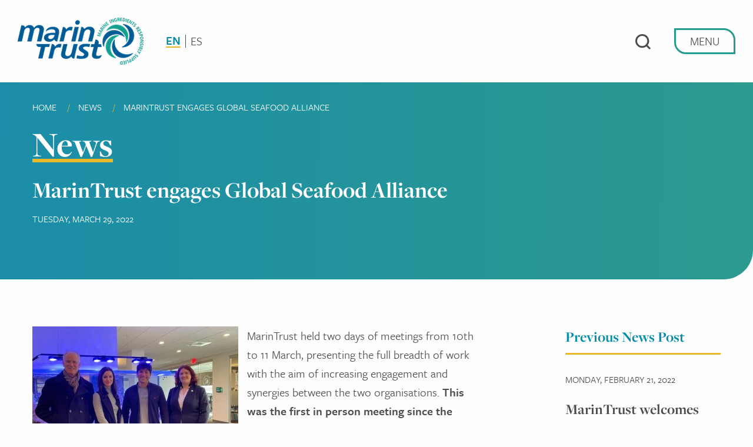

--- FILE ---
content_type: text/html; charset=UTF-8
request_url: https://www.marin-trust.com/news/marintrust-engages-global-seafood-alliance
body_size: 7456
content:
<!DOCTYPE html>
<html lang="en" dir="ltr" prefix="content: http://purl.org/rss/1.0/modules/content/  dc: http://purl.org/dc/terms/  foaf: http://xmlns.com/foaf/0.1/  og: http://ogp.me/ns#  rdfs: http://www.w3.org/2000/01/rdf-schema#  schema: http://schema.org/  sioc: http://rdfs.org/sioc/ns#  sioct: http://rdfs.org/sioc/types#  skos: http://www.w3.org/2004/02/skos/core#  xsd: http://www.w3.org/2001/XMLSchema# " class="no-js">
  <head>
  <!-- Google Tag Manager -->
<script>(function(w,d,s,l,i){w[l]=w[l]||[];w[l].push({'gtm.start':
new Date().getTime(),event:'gtm.js'});var f=d.getElementsByTagName(s)[0],
j=d.createElement(s),dl=l!='dataLayer'?'&l='+l:'';j.async=true;j.src=
'https://www.googletagmanager.com/gtm.js?id='+i+dl;f.parentNode.insertBefore(j,f);
})(window,document,'script','dataLayer','GTM-PRR76GC');</script>
<!-- End Google Tag Manager -->
    <meta charset="utf-8" />
<meta name="description" content="MarinTrust held two days of meetings from 10th to 11 March, presenting the full breadth of work with the aim of increasing engagement and synergies be..." />
<link rel="canonical" href="https://www.marin-trust.com/news/marintrust-engages-global-seafood-alliance" />
<meta name="Generator" content="Drupal 10 (https://www.drupal.org)" />
<meta name="MobileOptimized" content="width" />
<meta name="HandheldFriendly" content="true" />
<meta name="viewport" content="width=device-width, initial-scale=1.0" />
<meta http-equiv="ImageToolbar" content="false" />
<link rel="icon" href="/sites/marintrust/themes/marintrust/favicon.png" type="image/png" />
<link rel="alternate" hreflang="en" href="https://www.marin-trust.com/news/marintrust-engages-global-seafood-alliance" />
<link rel="alternate" hreflang="es" href="https://www.marin-trust.com/es/node/834" />

    <title>MarinTrust engages Global Seafood Alliance</title>
    <link rel="stylesheet" media="all" href="/core/themes/stable9/css/system/components/align.module.css?t3t7bo" />
<link rel="stylesheet" media="all" href="/core/themes/stable9/css/system/components/fieldgroup.module.css?t3t7bo" />
<link rel="stylesheet" media="all" href="/core/themes/stable9/css/system/components/container-inline.module.css?t3t7bo" />
<link rel="stylesheet" media="all" href="/core/themes/stable9/css/system/components/clearfix.module.css?t3t7bo" />
<link rel="stylesheet" media="all" href="/core/themes/stable9/css/system/components/details.module.css?t3t7bo" />
<link rel="stylesheet" media="all" href="/core/themes/stable9/css/system/components/hidden.module.css?t3t7bo" />
<link rel="stylesheet" media="all" href="/core/themes/stable9/css/system/components/item-list.module.css?t3t7bo" />
<link rel="stylesheet" media="all" href="/core/themes/stable9/css/system/components/js.module.css?t3t7bo" />
<link rel="stylesheet" media="all" href="/core/themes/stable9/css/system/components/nowrap.module.css?t3t7bo" />
<link rel="stylesheet" media="all" href="/core/themes/stable9/css/system/components/position-container.module.css?t3t7bo" />
<link rel="stylesheet" media="all" href="/core/themes/stable9/css/system/components/reset-appearance.module.css?t3t7bo" />
<link rel="stylesheet" media="all" href="/core/themes/stable9/css/system/components/resize.module.css?t3t7bo" />
<link rel="stylesheet" media="all" href="/core/themes/stable9/css/system/components/system-status-counter.css?t3t7bo" />
<link rel="stylesheet" media="all" href="/core/themes/stable9/css/system/components/system-status-report-counters.css?t3t7bo" />
<link rel="stylesheet" media="all" href="/core/themes/stable9/css/system/components/system-status-report-general-info.css?t3t7bo" />
<link rel="stylesheet" media="all" href="/core/themes/stable9/css/system/components/tablesort.module.css?t3t7bo" />
<link rel="stylesheet" media="all" href="/modules/contrib/ckeditor_tippy/css/ckeditor_tippy.css?t3t7bo" />
<link rel="stylesheet" media="all" href="/core/themes/stable9/css/filter/filter.caption.css?t3t7bo" />
<link rel="stylesheet" media="all" href="/core/themes/stable9/css/media/filter.caption.css?t3t7bo" />
<link rel="stylesheet" media="all" href="https://use.typekit.net/vml5vrf.css" />
<link rel="stylesheet" media="all" href="/sites/marintrust/themes/marintrust/dist/css/app.css?t3t7bo" />
<link rel="stylesheet" media="all" href="/sites/marintrust/themes/marintrust/dist/css/bootstrap.min.css?t3t7bo" />
<link rel="stylesheet" media="all" href="/sites/marintrust/themes/marintrust/dist/css/bootstrap-icons/bootstrap-icons.css?t3t7bo" />
<link rel="stylesheet" media="all" href="/sites/marintrust/themes/marintrust/dist/css/boxicons/css/boxicons.min.css?t3t7bo" />
<link rel="stylesheet" media="all" href="/sites/marintrust/themes/marintrust/dist/css/style.css?t3t7bo" />
<link rel="stylesheet" media="all" href="/themes/contrib/zurb_foundation/css/foundation.min.css?t3t7bo" />
<link rel="stylesheet" media="all" href="/themes/contrib/zurb_foundation/css/motion-ui.min.css?t3t7bo" />
<link rel="stylesheet" media="all" href="/themes/contrib/zurb_foundation/css/zurb_foundation.css?t3t7bo" />

    
  </head>
  <body class="lang-en section-news path-node node--type-article">
  <!-- Google Tag Manager (noscript) -->
<noscript><iframe src="https://www.googletagmanager.com/ns.html?id=GTM-PRR76GC"
height="0" width="0" style="display:none;visibility:hidden"></iframe></noscript>
<!-- End Google Tag Manager (noscript) -->
  <a href="#main-content" class="visually-hidden focusable skip-link">
    Skip to main content
  </a>
  <style>

#block-marintrust-content > article > div > div.cell.medium-8.mt-body > h3{
opacity:0;
}

</style>

    <div class="dialog-off-canvas-main-canvas" data-off-canvas-main-canvas>
    <header id="site-header" class="site-header mt-header">
    <div class="grid-x grid-padding-y grid-padding-x align-justify">
        <div class="small-5 medium-6 large-6 grid-x align-middle">
            <a href="https://www.marin-trust.com/" id="site-logo" class="mt-logo">
                <img src="/sites/marintrust/themes/marintrust/logo.png" alt="MarinTrust" height="80" >
            </a>
            <div class="mt-language-menu hide-for-small-only">
                <div class="language-switcher-language-url block-languageswitcher block block-language block-language-blocklanguage-interface" id="block-languageswitcher" role="navigation">
  
    

  
          <ul class="links menu simple"><li hreflang="en" data-drupal-link-system-path="node/834" class="is-active" aria-current="page"><a href="/news/marintrust-engages-global-seafood-alliance" class="language-link is-active" hreflang="en" data-drupal-link-system-path="node/834" aria-current="page">en</a></li><li hreflang="es" data-drupal-link-system-path="node/834"><a href="/es/node/834" class="language-link" hreflang="es" data-drupal-link-system-path="node/834">es</a></li></ul>
    
    
</div>

            </div>
        </div>
        <div class="small-7 medium-6 large-6 align-middle">
            <div class="grid-x align-right align-middle height-100">
                <div id="mt-search-toggler" class="mt-search-toggler">
                    <img src="/sites/marintrust/themes/marintrust/images/icons/MT-Search.svg" alt="Open Close menu">
                </div>
                <div class="mt-menu-toggler">
                    <button class="mt-menu-toggler-button" id="mt-menu-toggler-button">
                        <span class="closed">Menu</span>
                        <span class="opened">Close</span>
                    </button>
                </div>
            </div>
        </div>
    </div>
    <div class="mt-megamenu mt-megamenu-desktop hidden" id="mt-megamenu-desktop">
    <div class="mt-megamenu-inner">
        <div class="mt-megamenu-left mt-megamenu-row">
            

                                             <ul class="menu menu-main" data-drupal-selector="menu-main">                             
                                                <li class="menu-main__item menu-main__item--expanded fade-in">                                <a href="/about" class="menu-main__link fade-in" data-drupal-link-system-path="node/18">About</a>
                                                                                 <ul class="menu menu-main__submenu" data-drupal-selector="menu-main">                             
                                                <li class="menu-main__item menu-main__item--expanded fade-in">                                <a href="/about-us/what-we-do" class="menu-main__link fade-in" data-drupal-link-system-path="node/19">What we do</a>
                                                                                 <ul class="menu menu-main__submenu" data-drupal-selector="menu-main">                             
                                                <li class="menu-main__item fade-in">                                <a href="/what-we-do" class="menu-main__link fade-in" data-drupal-link-system-path="node/1000">Our work</a>
                            </li>
                    
                                                <li class="menu-main__item fade-in">                                <a href="/about-us/what-we-do/what-are-marine-ingredients" class="menu-main__link fade-in" data-drupal-link-system-path="node/1005">What are marine ingredients?</a>
                            </li>
                    
                                                <li class="menu-main__item fade-in">                                <a href="/about-us/our-value-proposition/general-faq" class="menu-main__link fade-in" data-drupal-link-system-path="node/751">General FAQ</a>
                            </li>
                    
                                                <li class="menu-main__item fade-in">                                <a href="/about-us/our-value-proposition/our-history" class="menu-main__link fade-in" data-drupal-link-system-path="node/21">Our history</a>
                            </li>
                    
                                                <li class="menu-main__item menu-main__item--collapsed fade-in">                                <a href="/about/what-we-do/annual-reports" class="menu-main__link fade-in" data-drupal-link-system-path="node/24">Annual Reports</a>
                            </li>
                </ul>
                                 </li>
                    
                                                <li class="menu-main__item menu-main__item--expanded fade-in">                                <a href="/about-us/governance-structure" class="menu-main__link fade-in" data-drupal-link-system-path="node/26">Governance structure</a>
                                                                                 <ul class="menu menu-main__submenu" data-drupal-selector="menu-main">                             
                                                <li class="menu-main__item fade-in">                                <a href="/about/governance-structure/team" class="menu-main__link fade-in" data-drupal-link-system-path="node/27">The team</a>
                            </li>
                    
                                                <li class="menu-main__item fade-in">                                <a href="/about-us/our-governance/board-members" class="menu-main__link fade-in" data-drupal-link-system-path="node/339">Board Members</a>
                            </li>
                    
                                                <li class="menu-main__item fade-in">                                <a href="/about/governance-structure/governing-body-committee" class="menu-main__link fade-in" data-drupal-link-system-path="node/28">Governing Body Committee</a>
                            </li>
                    
                                                <li class="menu-main__item fade-in">                                <a href="/about/governance-structure/improver-programme-application-committee" class="menu-main__link fade-in" data-drupal-link-system-path="node/30">Improver Programme Application Committee</a>
                            </li>
                    
                                                <li class="menu-main__item fade-in">                                <a href="/about/governance-structure/standard-steering-committee" class="menu-main__link fade-in" data-drupal-link-system-path="node/31">Standard Steering Committee</a>
                            </li>
                    
                                                <li class="menu-main__item fade-in">                                <a href="/about/governance-structure/social-and-ethical-committee" class="menu-main__link fade-in" data-drupal-link-system-path="node/32">Social and Ethical Committee</a>
                            </li>
                    
                                                <li class="menu-main__item fade-in">                                <a href="/about-us/governance-structure/fisheries-development-oversight-committee" class="menu-main__link fade-in" data-drupal-link-system-path="node/33">Fisheries Development Oversight Committee</a>
                            </li>
                    
                                                <li class="menu-main__item fade-in">                                <a href="/about-us/our-governance/assurance-oversight-system" class="menu-main__link fade-in" data-drupal-link-system-path="node/34">Assurance Oversight system</a>
                            </li>
                    
                                                <li class="menu-main__item fade-in">                                <a href="/about/governance-structure/technical-assurance-committee" class="menu-main__link fade-in" data-drupal-link-system-path="node/913">Technical Assurance Committee</a>
                            </li>
                    
                                                <li class="menu-main__item fade-in">                                <a href="/about-us/our-governance/appointments-committee" class="menu-main__link fade-in" data-drupal-link-system-path="node/1150">Appointments Committee</a>
                            </li>
                </ul>
                                 </li>
                    
                                                <li class="menu-main__item menu-main__item--collapsed fade-in">                                <a href="/about-us/our-assurance" class="menu-main__link fade-in" data-drupal-link-system-path="node/1223">Our Assurance</a>
                            </li>
                    
                                                <li class="menu-main__item fade-in">                                <a href="/about-us/marintrust-identity" class="menu-main__link fade-in" data-drupal-link-system-path="node/994">MarinTrust identity</a>
                            </li>
                    
                                                <li class="menu-main__item menu-main__item--expanded fade-in">                                <a href="/about-us/further-guidance" class="menu-main__link fade-in" data-drupal-link-system-path="node/54">Further guidance</a>
                                                                                 <ul class="menu menu-main__submenu" data-drupal-selector="menu-main">                             
                                                <li class="menu-main__item fade-in">                                <a href="/about/further-guidance/guidelines-certified-facilities" class="menu-main__link fade-in" data-drupal-link-system-path="node/56">Guidelines for certified facilities</a>
                            </li>
                    
                                                <li class="menu-main__item fade-in">                                <a href="/further-guidance/faq" class="menu-main__link fade-in" data-drupal-link-system-path="node/57">FAQ on claims</a>
                            </li>
                    
                                                <li class="menu-main__item fade-in">                                <a href="/about/further-guidance/misuse-marintrust-logoclaims" class="menu-main__link fade-in" data-drupal-link-system-path="node/58">Misuse</a>
                            </li>
                    
                                                <li class="menu-main__item fade-in">                                <a href="/further-guidance/due-diligence-guidance" class="menu-main__link fade-in" data-drupal-link-system-path="node/1048">Due diligence guidance</a>
                            </li>
                    
                                                <li class="menu-main__item menu-main__item--expanded fade-in">                                <a href="/further-guidance/recognition-others" class="menu-main__link fade-in" data-drupal-link-system-path="node/59">Recognition by others</a>
                                                                                 <ul class="menu menu-main__submenu" data-drupal-selector="menu-main">                             
                                                <li class="menu-main__item fade-in">                                <a href="/about/further-guidance/recognition-others/engagement" class="menu-main__link fade-in" data-drupal-link-system-path="node/60">Engagement</a>
                            </li>
                    
                                                <li class="menu-main__item fade-in">                                <a href="/about/further-guidance/recognition-others/collaboration-between-standards" class="menu-main__link fade-in" data-drupal-link-system-path="node/61">Collaboration between Standards</a>
                            </li>
                </ul>
                                 </li>
                    
                                                <li class="menu-main__item fade-in">                                <a href="/clients-transfer-guidance" class="menu-main__link fade-in" data-drupal-link-system-path="node/1063">Clients transfer guidance</a>
                            </li>
                    
                                                <li class="menu-main__item fade-in">                                <a href="/about/further-guidance/suspension-and-withdrawal-certification-or-acceptance-status" class="menu-main__link fade-in" data-drupal-link-system-path="node/1084">Suspensions and withdrawals</a>
                            </li>
                </ul>
                                 </li>
                </ul>
                                 </li>
                    
                                                <li class="menu-main__item menu-main__item--expanded fade-in">                                <a href="/factory-standard" class="menu-main__link fade-in" data-drupal-link-system-path="node/3">Factory Standard</a>
                                                                                 <ul class="menu menu-main__submenu" data-drupal-selector="menu-main">                             
                                                <li class="menu-main__item fade-in">                                <a href="/factory-standard/transition-version-3" class="menu-main__link fade-in" data-drupal-link-system-path="node/351">Transition to Version 3</a>
                            </li>
                    
                                                <li class="menu-main__item fade-in">                                <a href="/programme/main-standard/version-3" class="menu-main__link fade-in" data-drupal-link-system-path="node/1169">Version 3</a>
                            </li>
                    
                                                <li class="menu-main__item fade-in">                                <a href="/factory-standard/get-certified" class="menu-main__link fade-in" data-drupal-link-system-path="node/504">Get certified</a>
                            </li>
                    
                                                <li class="menu-main__item fade-in">                                <a href="/factory-standard/version-2" class="menu-main__link fade-in" data-drupal-link-system-path="node/4">Version 2</a>
                            </li>
                    
                                                <li class="menu-main__item fade-in">                                <a href="/factory-standard/certified-facilities-under-marintrust-factory-standard" class="menu-main__link fade-in" data-drupal-link-system-path="node/68">Certified facilities</a>
                            </li>
                    
                                                <li class="menu-main__item fade-in">                                <a href="/factory-standard/approved-whole-fish" class="menu-main__link fade-in" data-drupal-link-system-path="node/40">Approved whole fish</a>
                            </li>
                    
                                                <li class="menu-main__item fade-in">                                <a href="/programme/main-standard/approved-by-products" class="menu-main__link fade-in" data-drupal-link-system-path="node/41">Approved by-products (Version 2)</a>
                            </li>
                    
                                                <li class="menu-main__item fade-in">                                <a href="/factory-standard/approved-products-version-3" class="menu-main__link fade-in" data-drupal-link-system-path="node/1319">Approved by-products (Version 3)</a>
                            </li>
                    
                                                <li class="menu-main__item fade-in">                                <a href="/factory-standard/msc-verification-reports" class="menu-main__link fade-in" data-drupal-link-system-path="node/789">MSC verification reports</a>
                            </li>
                    
                                                <li class="menu-main__item fade-in">                                <a href="/factory-standard/msc-verification-faqs" class="menu-main__link fade-in" data-drupal-link-system-path="node/514">MSC verification FAQs</a>
                            </li>
                    
                                                <li class="menu-main__item fade-in">                                <a href="/factory-standard/factory-standard-faqs" class="menu-main__link fade-in" data-drupal-link-system-path="node/25">Factory Standard FAQs</a>
                            </li>
                    
                                                <li class="menu-main__item fade-in">                                <a href="/programme/main-standard/v3_public_consultation" class="menu-main__link fade-in" data-drupal-link-system-path="node/1028">Development of Version 3</a>
                            </li>
                    
                                                <li class="menu-main__item fade-in">                                <a href="/factory-standard/recognition-equivalence" class="menu-main__link fade-in" data-drupal-link-system-path="node/1259">Recognition of equivalence</a>
                            </li>
                </ul>
                                 </li>
                    
                                                <li class="menu-main__item menu-main__item--expanded fade-in">                                <a href="/chain-custody-standard" class="menu-main__link fade-in" data-drupal-link-system-path="node/7">Chain of Custody Standard</a>
                                                                                 <ul class="menu menu-main__submenu" data-drupal-selector="menu-main">                             
                                                <li class="menu-main__item fade-in">                                <a href="/chain-custody-standard/chain-custody-version-2" class="menu-main__link fade-in" data-drupal-link-system-path="node/43">Version 2</a>
                            </li>
                    
                                                <li class="menu-main__item fade-in">                                <a href="/chain-custody/get-chain-custody-certified" class="menu-main__link fade-in" data-drupal-link-system-path="node/508">Get certified</a>
                            </li>
                    
                                                <li class="menu-main__item fade-in">                                <a href="/chain-custody/certified-facilities-under-chain-custody" class="menu-main__link fade-in" data-drupal-link-system-path="node/71">Certified facilities</a>
                            </li>
                    
                                                <li class="menu-main__item fade-in">                                <a href="/chain-custody-standard/identity-preserve-model" class="menu-main__link fade-in" data-drupal-link-system-path="node/1055">Identity Preserve Model</a>
                            </li>
                    
                                                <li class="menu-main__item fade-in">                                <a href="/chain-custody/chain-custody-faqs" class="menu-main__link fade-in" data-drupal-link-system-path="node/773">Chain of Custody FAQs</a>
                            </li>
                </ul>
                                 </li>
                    
                                                <li class="menu-main__item menu-main__item--expanded fade-in">                                <a href="/improver-programme" class="menu-main__link fade-in" data-drupal-link-system-path="node/8">Improver Programme</a>
                                                                                 <ul class="menu menu-main__submenu" data-drupal-selector="menu-main">                             
                                                <li class="menu-main__item fade-in">                                <a href="/improver-programme/introduction-ip" class="menu-main__link fade-in" data-drupal-link-system-path="node/922">Introduction to the IP</a>
                            </li>
                    
                                                <li class="menu-main__item fade-in">                                <a href="/improver-programme/how-apply" class="menu-main__link fade-in" data-drupal-link-system-path="node/46">How to apply</a>
                            </li>
                    
                                                <li class="menu-main__item fade-in">                                <a href="/improver-programme/accepted-facilities-under-improver-programme" class="menu-main__link fade-in" data-drupal-link-system-path="node/48">Accepted facilities</a>
                            </li>
                    
                                                <li class="menu-main__item fade-in">                                <a href="/programme/improver-programme/accepted-fips-marintrust-ip" class="menu-main__link fade-in" data-drupal-link-system-path="node/1110">Accepted FIPs  (IP)</a>
                            </li>
                    
                                                <li class="menu-main__item fade-in">                                <a href="/improver-programme/improver-programme-costs" class="menu-main__link fade-in" data-drupal-link-system-path="node/49">Improver Programme costs</a>
                            </li>
                    
                                                <li class="menu-main__item fade-in">                                <a href="/improver-programme/benefits-improver-programme" class="menu-main__link fade-in" data-drupal-link-system-path="node/752">Benefits of the Improver Programme</a>
                            </li>
                    
                                                <li class="menu-main__item fade-in">                                <a href="/improver-programme/ip-fishery-assessors" class="menu-main__link fade-in" data-drupal-link-system-path="node/50">Approved IP fishery assessors</a>
                            </li>
                    
                                                <li class="menu-main__item fade-in">                                <a href="/improver-programme/multispecies-pilot-project" class="menu-main__link fade-in" data-drupal-link-system-path="node/51">Multispecies pilot</a>
                            </li>
                    
                                                <li class="menu-main__item fade-in">                                <a href="/improver-programme/improver-programme-faqs" class="menu-main__link fade-in" data-drupal-link-system-path="node/52">Improver Programme FAQs</a>
                            </li>
                    
                                                <li class="menu-main__item fade-in">                                <a href="/improver-programme-news" class="menu-main__link fade-in" data-drupal-link-system-path="improver-programme-news">IP news</a>
                            </li>
                </ul>
                                 </li>
                    
                                                <li class="menu-main__item menu-main__item--expanded fade-in">                                <a href="/impacts" class="menu-main__link fade-in" data-drupal-link-system-path="node/35">Impacts</a>
                                                                                 <ul class="menu menu-main__submenu" data-drupal-selector="menu-main">                             
                                                <li class="menu-main__item fade-in">                                <a href="/impacts/global-impact" class="menu-main__link fade-in" data-drupal-link-system-path="node/23">Global impact</a>
                            </li>
                    
                                                <li class="menu-main__item fade-in">                                <a href="/impacts/case-studies" class="menu-main__link fade-in" data-drupal-link-system-path="node/1423">Case studies</a>
                            </li>
                    
                                                <li class="menu-main__item fade-in">                                <a href="/node/1391" class="menu-main__link fade-in" data-drupal-link-system-path="node/1391">MarinTrust Annual Report</a>
                            </li>
                    
                                                <li class="menu-main__item fade-in">                                <a href="/impacts/impact-evaluation-findings" class="menu-main__link fade-in" data-drupal-link-system-path="node/1053">Impact Evaluation reports/findings</a>
                            </li>
                    
                                                <li class="menu-main__item fade-in">                                <a href="/impacts/iseal" class="menu-main__link fade-in" data-drupal-link-system-path="node/37">ISEAL</a>
                            </li>
                    
                                                <li class="menu-main__item fade-in">                                <a href="/impacts/monitoring-evaluation-and-learning" class="menu-main__link fade-in" data-drupal-link-system-path="node/36">Monitoring, Evaluation and Learning</a>
                            </li>
                    
                                                <li class="menu-main__item fade-in">                                <a href="/impacts/mel-outcomes" class="menu-main__link fade-in" data-drupal-link-system-path="node/38">MEL outcomes</a>
                            </li>
                </ul>
                                 </li>
                    
                                                <li class="menu-main__item menu-main__item--active-trail fade-in">                                <a href="/news" class="menu-main__link fade-in" data-drupal-link-system-path="news">News</a>
                            </li>
                </ul>
     

        </div>
        <div class="mt-megamenu-center mt-megamenu-row">

        </div>
        <div class="mt-megamenu-right mt-megamenu-row">

        </div>
    </div>
</div>
<div class="mt-megamenu mt-megamenu-small hidden" id="mt-megamenu-small">
    <div class="mt-megamenu-inner">
        <div class="mt-megamenu-main-level">
            

                                             <ul class="menu menu-main" data-drupal-selector="menu-main">                             
                                                <li class="menu-main__item menu-main__item--expanded fade-in">                                <a href="/about" class="menu-main__link fade-in" data-drupal-link-system-path="node/18">About</a>
                                                                                 <ul class="menu menu-main__submenu" data-drupal-selector="menu-main">                             
                                                <li class="menu-main__item menu-main__item--expanded fade-in">                                <a href="/about-us/what-we-do" class="menu-main__link fade-in" data-drupal-link-system-path="node/19">What we do</a>
                                                                                 <ul class="menu menu-main__submenu" data-drupal-selector="menu-main">                             
                                                <li class="menu-main__item fade-in">                                <a href="/what-we-do" class="menu-main__link fade-in" data-drupal-link-system-path="node/1000">Our work</a>
                            </li>
                    
                                                <li class="menu-main__item fade-in">                                <a href="/about-us/what-we-do/what-are-marine-ingredients" class="menu-main__link fade-in" data-drupal-link-system-path="node/1005">What are marine ingredients?</a>
                            </li>
                    
                                                <li class="menu-main__item fade-in">                                <a href="/about-us/our-value-proposition/general-faq" class="menu-main__link fade-in" data-drupal-link-system-path="node/751">General FAQ</a>
                            </li>
                    
                                                <li class="menu-main__item fade-in">                                <a href="/about-us/our-value-proposition/our-history" class="menu-main__link fade-in" data-drupal-link-system-path="node/21">Our history</a>
                            </li>
                    
                                                <li class="menu-main__item menu-main__item--collapsed fade-in">                                <a href="/about/what-we-do/annual-reports" class="menu-main__link fade-in" data-drupal-link-system-path="node/24">Annual Reports</a>
                            </li>
                </ul>
                                 </li>
                    
                                                <li class="menu-main__item menu-main__item--expanded fade-in">                                <a href="/about-us/governance-structure" class="menu-main__link fade-in" data-drupal-link-system-path="node/26">Governance structure</a>
                                                                                 <ul class="menu menu-main__submenu" data-drupal-selector="menu-main">                             
                                                <li class="menu-main__item fade-in">                                <a href="/about/governance-structure/team" class="menu-main__link fade-in" data-drupal-link-system-path="node/27">The team</a>
                            </li>
                    
                                                <li class="menu-main__item fade-in">                                <a href="/about-us/our-governance/board-members" class="menu-main__link fade-in" data-drupal-link-system-path="node/339">Board Members</a>
                            </li>
                    
                                                <li class="menu-main__item fade-in">                                <a href="/about/governance-structure/governing-body-committee" class="menu-main__link fade-in" data-drupal-link-system-path="node/28">Governing Body Committee</a>
                            </li>
                    
                                                <li class="menu-main__item fade-in">                                <a href="/about/governance-structure/improver-programme-application-committee" class="menu-main__link fade-in" data-drupal-link-system-path="node/30">Improver Programme Application Committee</a>
                            </li>
                    
                                                <li class="menu-main__item fade-in">                                <a href="/about/governance-structure/standard-steering-committee" class="menu-main__link fade-in" data-drupal-link-system-path="node/31">Standard Steering Committee</a>
                            </li>
                    
                                                <li class="menu-main__item fade-in">                                <a href="/about/governance-structure/social-and-ethical-committee" class="menu-main__link fade-in" data-drupal-link-system-path="node/32">Social and Ethical Committee</a>
                            </li>
                    
                                                <li class="menu-main__item fade-in">                                <a href="/about-us/governance-structure/fisheries-development-oversight-committee" class="menu-main__link fade-in" data-drupal-link-system-path="node/33">Fisheries Development Oversight Committee</a>
                            </li>
                    
                                                <li class="menu-main__item fade-in">                                <a href="/about-us/our-governance/assurance-oversight-system" class="menu-main__link fade-in" data-drupal-link-system-path="node/34">Assurance Oversight system</a>
                            </li>
                    
                                                <li class="menu-main__item fade-in">                                <a href="/about/governance-structure/technical-assurance-committee" class="menu-main__link fade-in" data-drupal-link-system-path="node/913">Technical Assurance Committee</a>
                            </li>
                    
                                                <li class="menu-main__item fade-in">                                <a href="/about-us/our-governance/appointments-committee" class="menu-main__link fade-in" data-drupal-link-system-path="node/1150">Appointments Committee</a>
                            </li>
                </ul>
                                 </li>
                    
                                                <li class="menu-main__item menu-main__item--collapsed fade-in">                                <a href="/about-us/our-assurance" class="menu-main__link fade-in" data-drupal-link-system-path="node/1223">Our Assurance</a>
                            </li>
                    
                                                <li class="menu-main__item fade-in">                                <a href="/about-us/marintrust-identity" class="menu-main__link fade-in" data-drupal-link-system-path="node/994">MarinTrust identity</a>
                            </li>
                    
                                                <li class="menu-main__item menu-main__item--expanded fade-in">                                <a href="/about-us/further-guidance" class="menu-main__link fade-in" data-drupal-link-system-path="node/54">Further guidance</a>
                                                                                 <ul class="menu menu-main__submenu" data-drupal-selector="menu-main">                             
                                                <li class="menu-main__item fade-in">                                <a href="/about/further-guidance/guidelines-certified-facilities" class="menu-main__link fade-in" data-drupal-link-system-path="node/56">Guidelines for certified facilities</a>
                            </li>
                    
                                                <li class="menu-main__item fade-in">                                <a href="/further-guidance/faq" class="menu-main__link fade-in" data-drupal-link-system-path="node/57">FAQ on claims</a>
                            </li>
                    
                                                <li class="menu-main__item fade-in">                                <a href="/about/further-guidance/misuse-marintrust-logoclaims" class="menu-main__link fade-in" data-drupal-link-system-path="node/58">Misuse</a>
                            </li>
                    
                                                <li class="menu-main__item fade-in">                                <a href="/further-guidance/due-diligence-guidance" class="menu-main__link fade-in" data-drupal-link-system-path="node/1048">Due diligence guidance</a>
                            </li>
                    
                                                <li class="menu-main__item menu-main__item--expanded fade-in">                                <a href="/further-guidance/recognition-others" class="menu-main__link fade-in" data-drupal-link-system-path="node/59">Recognition by others</a>
                                                                                 <ul class="menu menu-main__submenu" data-drupal-selector="menu-main">                             
                                                <li class="menu-main__item fade-in">                                <a href="/about/further-guidance/recognition-others/engagement" class="menu-main__link fade-in" data-drupal-link-system-path="node/60">Engagement</a>
                            </li>
                    
                                                <li class="menu-main__item fade-in">                                <a href="/about/further-guidance/recognition-others/collaboration-between-standards" class="menu-main__link fade-in" data-drupal-link-system-path="node/61">Collaboration between Standards</a>
                            </li>
                </ul>
                                 </li>
                    
                                                <li class="menu-main__item fade-in">                                <a href="/clients-transfer-guidance" class="menu-main__link fade-in" data-drupal-link-system-path="node/1063">Clients transfer guidance</a>
                            </li>
                    
                                                <li class="menu-main__item fade-in">                                <a href="/about/further-guidance/suspension-and-withdrawal-certification-or-acceptance-status" class="menu-main__link fade-in" data-drupal-link-system-path="node/1084">Suspensions and withdrawals</a>
                            </li>
                </ul>
                                 </li>
                </ul>
                                 </li>
                    
                                                <li class="menu-main__item menu-main__item--expanded fade-in">                                <a href="/factory-standard" class="menu-main__link fade-in" data-drupal-link-system-path="node/3">Factory Standard</a>
                                                                                 <ul class="menu menu-main__submenu" data-drupal-selector="menu-main">                             
                                                <li class="menu-main__item fade-in">                                <a href="/factory-standard/transition-version-3" class="menu-main__link fade-in" data-drupal-link-system-path="node/351">Transition to Version 3</a>
                            </li>
                    
                                                <li class="menu-main__item fade-in">                                <a href="/programme/main-standard/version-3" class="menu-main__link fade-in" data-drupal-link-system-path="node/1169">Version 3</a>
                            </li>
                    
                                                <li class="menu-main__item fade-in">                                <a href="/factory-standard/get-certified" class="menu-main__link fade-in" data-drupal-link-system-path="node/504">Get certified</a>
                            </li>
                    
                                                <li class="menu-main__item fade-in">                                <a href="/factory-standard/version-2" class="menu-main__link fade-in" data-drupal-link-system-path="node/4">Version 2</a>
                            </li>
                    
                                                <li class="menu-main__item fade-in">                                <a href="/factory-standard/certified-facilities-under-marintrust-factory-standard" class="menu-main__link fade-in" data-drupal-link-system-path="node/68">Certified facilities</a>
                            </li>
                    
                                                <li class="menu-main__item fade-in">                                <a href="/factory-standard/approved-whole-fish" class="menu-main__link fade-in" data-drupal-link-system-path="node/40">Approved whole fish</a>
                            </li>
                    
                                                <li class="menu-main__item fade-in">                                <a href="/programme/main-standard/approved-by-products" class="menu-main__link fade-in" data-drupal-link-system-path="node/41">Approved by-products (Version 2)</a>
                            </li>
                    
                                                <li class="menu-main__item fade-in">                                <a href="/factory-standard/approved-products-version-3" class="menu-main__link fade-in" data-drupal-link-system-path="node/1319">Approved by-products (Version 3)</a>
                            </li>
                    
                                                <li class="menu-main__item fade-in">                                <a href="/factory-standard/msc-verification-reports" class="menu-main__link fade-in" data-drupal-link-system-path="node/789">MSC verification reports</a>
                            </li>
                    
                                                <li class="menu-main__item fade-in">                                <a href="/factory-standard/msc-verification-faqs" class="menu-main__link fade-in" data-drupal-link-system-path="node/514">MSC verification FAQs</a>
                            </li>
                    
                                                <li class="menu-main__item fade-in">                                <a href="/factory-standard/factory-standard-faqs" class="menu-main__link fade-in" data-drupal-link-system-path="node/25">Factory Standard FAQs</a>
                            </li>
                    
                                                <li class="menu-main__item fade-in">                                <a href="/programme/main-standard/v3_public_consultation" class="menu-main__link fade-in" data-drupal-link-system-path="node/1028">Development of Version 3</a>
                            </li>
                    
                                                <li class="menu-main__item fade-in">                                <a href="/factory-standard/recognition-equivalence" class="menu-main__link fade-in" data-drupal-link-system-path="node/1259">Recognition of equivalence</a>
                            </li>
                </ul>
                                 </li>
                    
                                                <li class="menu-main__item menu-main__item--expanded fade-in">                                <a href="/chain-custody-standard" class="menu-main__link fade-in" data-drupal-link-system-path="node/7">Chain of Custody Standard</a>
                                                                                 <ul class="menu menu-main__submenu" data-drupal-selector="menu-main">                             
                                                <li class="menu-main__item fade-in">                                <a href="/chain-custody-standard/chain-custody-version-2" class="menu-main__link fade-in" data-drupal-link-system-path="node/43">Version 2</a>
                            </li>
                    
                                                <li class="menu-main__item fade-in">                                <a href="/chain-custody/get-chain-custody-certified" class="menu-main__link fade-in" data-drupal-link-system-path="node/508">Get certified</a>
                            </li>
                    
                                                <li class="menu-main__item fade-in">                                <a href="/chain-custody/certified-facilities-under-chain-custody" class="menu-main__link fade-in" data-drupal-link-system-path="node/71">Certified facilities</a>
                            </li>
                    
                                                <li class="menu-main__item fade-in">                                <a href="/chain-custody-standard/identity-preserve-model" class="menu-main__link fade-in" data-drupal-link-system-path="node/1055">Identity Preserve Model</a>
                            </li>
                    
                                                <li class="menu-main__item fade-in">                                <a href="/chain-custody/chain-custody-faqs" class="menu-main__link fade-in" data-drupal-link-system-path="node/773">Chain of Custody FAQs</a>
                            </li>
                </ul>
                                 </li>
                    
                                                <li class="menu-main__item menu-main__item--expanded fade-in">                                <a href="/improver-programme" class="menu-main__link fade-in" data-drupal-link-system-path="node/8">Improver Programme</a>
                                                                                 <ul class="menu menu-main__submenu" data-drupal-selector="menu-main">                             
                                                <li class="menu-main__item fade-in">                                <a href="/improver-programme/introduction-ip" class="menu-main__link fade-in" data-drupal-link-system-path="node/922">Introduction to the IP</a>
                            </li>
                    
                                                <li class="menu-main__item fade-in">                                <a href="/improver-programme/how-apply" class="menu-main__link fade-in" data-drupal-link-system-path="node/46">How to apply</a>
                            </li>
                    
                                                <li class="menu-main__item fade-in">                                <a href="/improver-programme/accepted-facilities-under-improver-programme" class="menu-main__link fade-in" data-drupal-link-system-path="node/48">Accepted facilities</a>
                            </li>
                    
                                                <li class="menu-main__item fade-in">                                <a href="/programme/improver-programme/accepted-fips-marintrust-ip" class="menu-main__link fade-in" data-drupal-link-system-path="node/1110">Accepted FIPs  (IP)</a>
                            </li>
                    
                                                <li class="menu-main__item fade-in">                                <a href="/improver-programme/improver-programme-costs" class="menu-main__link fade-in" data-drupal-link-system-path="node/49">Improver Programme costs</a>
                            </li>
                    
                                                <li class="menu-main__item fade-in">                                <a href="/improver-programme/benefits-improver-programme" class="menu-main__link fade-in" data-drupal-link-system-path="node/752">Benefits of the Improver Programme</a>
                            </li>
                    
                                                <li class="menu-main__item fade-in">                                <a href="/improver-programme/ip-fishery-assessors" class="menu-main__link fade-in" data-drupal-link-system-path="node/50">Approved IP fishery assessors</a>
                            </li>
                    
                                                <li class="menu-main__item fade-in">                                <a href="/improver-programme/multispecies-pilot-project" class="menu-main__link fade-in" data-drupal-link-system-path="node/51">Multispecies pilot</a>
                            </li>
                    
                                                <li class="menu-main__item fade-in">                                <a href="/improver-programme/improver-programme-faqs" class="menu-main__link fade-in" data-drupal-link-system-path="node/52">Improver Programme FAQs</a>
                            </li>
                    
                                                <li class="menu-main__item fade-in">                                <a href="/improver-programme-news" class="menu-main__link fade-in" data-drupal-link-system-path="improver-programme-news">IP news</a>
                            </li>
                </ul>
                                 </li>
                    
                                                <li class="menu-main__item menu-main__item--expanded fade-in">                                <a href="/impacts" class="menu-main__link fade-in" data-drupal-link-system-path="node/35">Impacts</a>
                                                                                 <ul class="menu menu-main__submenu" data-drupal-selector="menu-main">                             
                                                <li class="menu-main__item fade-in">                                <a href="/impacts/global-impact" class="menu-main__link fade-in" data-drupal-link-system-path="node/23">Global impact</a>
                            </li>
                    
                                                <li class="menu-main__item fade-in">                                <a href="/impacts/case-studies" class="menu-main__link fade-in" data-drupal-link-system-path="node/1423">Case studies</a>
                            </li>
                    
                                                <li class="menu-main__item fade-in">                                <a href="/node/1391" class="menu-main__link fade-in" data-drupal-link-system-path="node/1391">MarinTrust Annual Report</a>
                            </li>
                    
                                                <li class="menu-main__item fade-in">                                <a href="/impacts/impact-evaluation-findings" class="menu-main__link fade-in" data-drupal-link-system-path="node/1053">Impact Evaluation reports/findings</a>
                            </li>
                    
                                                <li class="menu-main__item fade-in">                                <a href="/impacts/iseal" class="menu-main__link fade-in" data-drupal-link-system-path="node/37">ISEAL</a>
                            </li>
                    
                                                <li class="menu-main__item fade-in">                                <a href="/impacts/monitoring-evaluation-and-learning" class="menu-main__link fade-in" data-drupal-link-system-path="node/36">Monitoring, Evaluation and Learning</a>
                            </li>
                    
                                                <li class="menu-main__item fade-in">                                <a href="/impacts/mel-outcomes" class="menu-main__link fade-in" data-drupal-link-system-path="node/38">MEL outcomes</a>
                            </li>
                </ul>
                                 </li>
                    
                                                <li class="menu-main__item menu-main__item--active-trail fade-in">                                <a href="/news" class="menu-main__link fade-in" data-drupal-link-system-path="news">News</a>
                            </li>
                </ul>
     

        </div>
        <div class="mt-megamenu-3rd-level hidden" id="mt-megamenu-3rd-level">
            <div class="mt-megamenu-return-back">Return to main menu</div>
            <div class="mt-megamenu-3rd-level-content" id="mt-megamenu-3rd-level-content"></div>
        </div>
    </div>
</div>    <div class="mt-search hidden" id="mt-search">
    <div class="mt-search-inner">
        <form method="get" action="/search">
            <div class="grid-container">
                <div class="grid-x grid-padding-y grid-padding-x">
                    <div class="cell large-10 small-8">
                        <input type="search" value="" name="keys" id="keys" minlength="3" required>
                    </div>
                    <div class="cell large-2 small-4">
                        <button type="submit" class="button success expanded">
                            <svg xmlns="http://www.w3.org/2000/svg" width="20" height="20" viewBox="0 0 26.147 26.147">
                                <g id="Group_765" data-name="Group 765" transform="translate(-1080.5 -46.558)">
                                    <path id="Path_637" data-name="Path 637" d="M14.788,3a11.788,11.788,0,0,1,8.335,20.123A11.788,11.788,0,0,1,6.452,6.452,11.71,11.71,0,0,1,14.788,3Zm0,20.575A8.788,8.788,0,1,0,6,14.788,8.8,8.8,0,0,0,14.788,23.575Z" transform="translate(1077.5 43.558)" fill="#fff"/>
                                    <path id="Path_636" data-name="Path 636" d="M30.569,32.069a1.5,1.5,0,0,1-1.061-.439l-5.594-5.594a1.5,1.5,0,0,1,2.121-2.121l5.594,5.594a1.5,1.5,0,0,1-1.061,2.561Z" transform="translate(1074.578 40.636)" fill="#fff"/>
                                </g>
                            </svg>
                        </button>
                    </div>
                </div>
            </div>
        </form>
    </div>
</div></header>
<main class="mt-main">
    <section role="banner" class="mt-heading">
        <div class="grid-container">
                            <div class="mt-back show-for-small-only">
                    <a href="https://www.marin-trust.com/news">
                        <img src="/sites/marintrust/themes/marintrust/images/icons/MT-HeroArrow-Left.png" alt="Back"/>
                        Return to <span>News</span>
                    </a>
                </div>
            
            <div class="mt-breadcrumb show-for-medium">
                  <nav role="navigation" aria-labelledby="system-breadcrumb">
    <h2 id="system-breadcrumb" class="show-for-sr">Breadcrumb</h2>
    <ul class="breadcrumbs">
              <li>
                      <a href="/">Home</a>
                  </li>
              <li>
                      <a href="/news">News</a>
                  </li>
            <li class="current"><span class="show-for-sr">Current: </span> MarinTrust engages Global Seafood Alliance</li>
    </ul>
  </nav>

            </div>
            <div class="mt-heading-title">
                                    <h1 class="text-white margin-0">News</h1>
                            </div>
            <div class="mt-heading-content grid-x padding-top-1">
                <div class="medium-8">
                    <h3><span property="schema:name">MarinTrust engages Global Seafood Alliance</span>
</h3>
                                            <div class="mt-created-date">
                            Tuesday, March 29, 2022
                        </div>
                    
                </div>
            </div>
        </div>
    </section>
    <section class="mt-content">
          <div>
    <div data-drupal-messages-fallback class="hidden"></div>
<div id="block-marintrust-content" class="block-marintrust-content block block-system block-system-main-block">
  
    

  
          <article about="/news/marintrust-engages-global-seafood-alliance" typeof="schema:Article" class="grid-container">
    <div class="grid-x grid-padding-x align-justify">
        <div class="cell medium-8 mt-body">
            
            <div property="schema:text" class="body field field--node-body field--name-body field--type-text-with-summary field--label-hidden field__item">
<article class="align-left media-item">
    
            
  <div class="field field--media-field-media-image field--name-field-media-image field--type-image field--label-visually_hidden">
    <div class="field-label show-for-sr">Image</div>
                  <div class="field__item">  <img loading="lazy" src="/sites/marintrust/files/styles/editor_350x350/public/2022-03/GSA%20MT%20meeting%20March%202022.jpg?itok=XqGUgcXi" width="350" height="263" alt="GSA and MarinTrust" typeof="foaf:Image">


</div>
              </div>


    </article>

<p><span><span>MarinTrust held two days of meetings from 10th to 11 March, presenting the full breadth of work with the aim of increasing engagement and synergies between the two organisations. <strong>This was the first in person meeting since the signing of an MOU between both organisations in November 2021, </strong>which can be found <a href="https://www.marin-trust.com/news/marintrust-gsa-collaborate-marine-ingredients-certification-digitalization-assurance">here</a>.&nbsp;Discussions covered the digitalisation of data and how data collection and sharing has evolved; and programme synergies in assurance, from auditors to education and traceability. The team also presented the Multispecies Pilot Project, providing an update on participating Fishery Improvement Project (FIPs) and looking at synergies with GSA’s work; as well as MarinTrust’s Improver Programme and how we can increase engagement with stakeholders in specific regions. Finally, the meetings ended with an update on details of MarinTrust’s ISEAL membership and engagement through a wide range of stakeholder committees. </span></span></p>

<p><span><span>Following this visit to Portsmouth, New Hampshire, <strong>the team engaged with the broader seafood industry attending the Boston Seafood Show </strong>which was held in person for the first time since travel restrictions were imposed. This was a great opportunity to meet with partners and certificate holders as well as hear about work which has been ongoing over the last couple of years such as updates from the Global Dialogue on Seafood Traceability (GDST), changing market demands and the Responsible Plastic Management Programme.&nbsp; </span></span></p></div>
      

        </div>
        <div class="cell medium-3 mt-latest-post-block">
                            <h4 class="bottom-yellow-border">Previous News Post</h4>
                <article about="/news/marintrust-welcomes-vung-tau-mixed-trawl-fishery-vietnam-its-improver-programme" typeof="schema:Article" class="mt-article-teaser">
    <div class="mt-article-teaser-date margin-bottom-1">
        Monday, February 21, 2022
    </div>
    <div class="mt-article-teaser-title">
        <h4><a href="/news/marintrust-welcomes-vung-tau-mixed-trawl-fishery-vietnam-its-improver-programme" rel="bookmark"><span property="schema:name">MarinTrust welcomes the Vung Tau mixed-trawl fishery (Vietnam) onto its Improver Programme </span>
</a></h4>
    </div>
    <div class="mt-article-teaser-summary">
            <p><span><span><span><span>The Vung Tau multispecies trawl Fishery Improvement Project (FIP) has been accepted onto the<a data-entity-substitution="canonical" data-entity-type="node" data-entity-uuid="fc8fb68e-bc00-4f8f-aa05-7890778c180e" href="/improver-programme" title="Improver Programme"> MarinT</a></span></span></span></span></p>

        <div class="mt-read-more"><a href="/news/marintrust-welcomes-vung-tau-mixed-trawl-fishery-vietnam-its-improver-programme">Read more</a></div>
    </div>
</article>
                    </div>
    </div>
</article>
    
    
</div>

  </div>

    </section>
</main>

<footer class="mt-footer">
    <div class="grid-x grid-padding-x grid-padding-y mt-footer-mobile show-for-small-only">
        <div class="cell">
            <div class="mt-footer-menu">
                
                            <ul class="menu">
                            <li>
                <a href="/news" data-drupal-link-system-path="news">Press</a>
                            </li>
                </ul>
    


            </div>
            <div class="grid-x grid-padding-y">
                <div class="cell small-6">
                    <div class="block block-block-content block-block-content32179c5b-f853-41fd-9a0d-b15111b20a5d">
  
    

  
          
            <div class="body field field--block-content-body field--name-body field--type-text-with-summary field--label-hidden field__item"><p>MarinTrust<br>
Unit C, Printworks<br>
22 Amelia Street<br>
London SE17 3BZ<br>
United Kingdom<br>
T: +44 (0) 2039 780 819</p></div>
      

    
    
</div>

                    <a href="/contact" class="button button-white margin-top-1">
                        Contact us
                    </a>
                </div>
                <div class="cell small-6">
                    <div class="mt-footer-links">
                        <a href="#">
                            <img src="/sites/marintrust/themes/marintrust/images/icons/MT-Twitter.svg" alt="Follow us on Twitter">
                        </a>
                        <a href="#">
                            <img src="/sites/marintrust/themes/marintrust/images/icons/MT-Linkedin.svg" alt="Follow us on LinkedIn">
                        </a>
                    </div>
                </div>
            </div>
        </div>
    </div>
    <div class="grid-x grid-padding-x grid-padding-y mt-footer-desktop hide-for-small-only">
        <div class="cell medium-3">
            <div class="block block-block-content block-block-content32179c5b-f853-41fd-9a0d-b15111b20a5d">
  
    

  
          
            <div class="body field field--block-content-body field--name-body field--type-text-with-summary field--label-hidden field__item"><p>MarinTrust<br>
Unit C, Printworks<br>
22 Amelia Street<br>
London SE17 3BZ<br>
United Kingdom<br>
T: +44 (0) 2039 780 819</p></div>
      

    
    
</div>

        </div>
        <div class="cell medium-3 mt-footer-menu">
            
                            <ul class="menu">
                            <li>
                <a href="/news" data-drupal-link-system-path="news">Press</a>
                            </li>
                </ul>
    


        </div>
        <div class="cell medium-3 mt-footer-contact">
            <a href="/contact" class="button button-white">
                Contact us
            </a>
        </div>
        <div class="cell medium-3 mt-footer-links">
            <a href="https://twitter.com/trustmarin" target="_blank">
                <img src="/sites/marintrust/themes/marintrust/images/icons/MT-Twitter.svg" alt="Follow us on Twitter">
            </a>
            <a href="https://www.linkedin.com/company/iffo-rs-limited/" target="_blank">
                <img src="/sites/marintrust/themes/marintrust/images/icons/MT-Linkedin.svg" alt="Follow us on LinkedIn">
            </a>
        </div>
    </div>
    <div class="grid-x grid-padding-x">
        <div class="cell">
            <div class="mt-footer-bottom">
                <div class="">
                    <div class="block block-block-content block-block-contentc7c9e65f-52be-474c-907a-0a828900a2e2">
  
    

  
          
            <div class="body field field--block-content-body field--name-body field--type-text-with-summary field--label-hidden field__item"><p>© MarinTrust 2026</p>
</div>
      

    
    
</div>

                </div>
                <div class="">
                    <a href="/privacy-policy">
                        Privacy Policy
                    </a>
                </div>
            </div>
        </div>
    </div>
</footer>
  </div>

  
  <script type="application/json" data-drupal-selector="drupal-settings-json">{"path":{"baseUrl":"\/","pathPrefix":"","currentPath":"node\/834","currentPathIsAdmin":false,"isFront":false,"currentLanguage":"en"},"pluralDelimiter":"\u0003","suppressDeprecationErrors":true,"ckeditor_tippy":{"followCursor":false,"interactive":false},"user":{"uid":0,"permissionsHash":"9456baff0303d908204fe66cec91228053d596493f4106e97a29d234d682582e"}}</script>
<script src="/core/assets/vendor/jquery/jquery.min.js?v=3.7.1"></script>
<script src="/core/assets/vendor/once/once.min.js?v=1.0.1"></script>
<script src="/core/misc/drupalSettingsLoader.js?v=10.5.3"></script>
<script src="/core/misc/drupal.js?v=10.5.3"></script>
<script src="/core/misc/drupal.init.js?v=10.5.3"></script>
<script src="//unpkg.com/@popperjs/core@2.11.8/dist/umd/popper.min.js"></script>
<script src="/modules/contrib/ckeditor_tippy/js/tippy-bundle.umd.min.js?t3t7bo"></script>
<script src="/modules/contrib/ckeditor_tippy/js/tippy.js?t3t7bo"></script>
<script src="/sites/marintrust/themes/marintrust/dist/js/app.js?v=1"></script>
<script src="/sites/marintrust/themes/marintrust/dist/js/main.js?v=1"></script>
<script src="/sites/marintrust/themes/marintrust/dist/js/bootstrap.bundle.js?v=1"></script>
<script src="https://unpkg.com/@popperjs/core@2"></script>
<script src="https://unpkg.com/tippy.js@6"></script>
<script src="/sites/marintrust/modules/tippy/js/auto-init.js?t3t7bo" defer async></script>
<script src="/themes/contrib/zurb_foundation/js/foundation.min.js?v=10.5.3"></script>
<script src="/themes/contrib/zurb_foundation/js/foundation_init.js?v=10.5.3"></script>
<script src="/themes/contrib/zurb_foundation/js/motion-ui.min.js?v=10.5.3"></script>
<script src="/themes/contrib/zurb_foundation/js/top_bar_active.js?v=10.5.3"></script>

  <script defer src="https://static.cloudflareinsights.com/beacon.min.js/vcd15cbe7772f49c399c6a5babf22c1241717689176015" integrity="sha512-ZpsOmlRQV6y907TI0dKBHq9Md29nnaEIPlkf84rnaERnq6zvWvPUqr2ft8M1aS28oN72PdrCzSjY4U6VaAw1EQ==" data-cf-beacon='{"version":"2024.11.0","token":"609dce09eabf4efb89aa558e1c7b74e6","r":1,"server_timing":{"name":{"cfCacheStatus":true,"cfEdge":true,"cfExtPri":true,"cfL4":true,"cfOrigin":true,"cfSpeedBrain":true},"location_startswith":null}}' crossorigin="anonymous"></script>
</body>
</html>


--- FILE ---
content_type: text/css
request_url: https://www.marin-trust.com/modules/contrib/ckeditor_tippy/css/ckeditor_tippy.css?t3t7bo
body_size: 95
content:
.tippy-tooltip[data-animation=fade][data-state=hidden] {
    opacity: 0;
}

.tippy-iOS {
    cursor: pointer !important;
    -webkit-tap-highlight-color: transparent;
}

.tippy-popper {
    pointer-events: none;
    max-width: calc(100vw - 10px);
    transition-timing-function: cubic-bezier(.165, .84, .44, 1);
    transition-property: transform;
}

.tippy-tooltip {
    position: relative;
    border-radius: 4px;
    line-height: 1.4;
    transition-property: visibility, opacity, transform;
    outline: 0;
    background-color: #333;
    color: #fff;
}

.tippy-tooltip[data-placement^=top] > .tippy-arrow {
    border-width: 8px 8px 0;
    border-top-color: #333;
    margin: 0 3px;
    transform-origin: 50% 0;
    bottom: -7px;
}

.tippy-tooltip[data-placement^=bottom] > .tippy-arrow {
    border-width: 0 8px 8px;
    border-bottom-color: #333;
    margin: 0 3px;
    transform-origin: 50% 7px;
    top: -7px;
}

.tippy-tooltip[data-placement^=left] > .tippy-arrow {
    border-width: 8px 0 8px 8px;
    border-left-color: #333;
    margin: 3px 0;
    transform-origin: 0 50%;
    right: -7px;
}

.tippy-tooltip[data-placement^=right] > .tippy-arrow {
    border-width: 8px 8px 8px 0;
    border-right-color: #333;
    margin: 3px 0;
    transform-origin: 7px 50%;
    left: -7px;
}

.tippy-tooltip[data-interactive][data-state=visible] {
    pointer-events: auto;
}

.tippy-tooltip[data-inertia][data-state=visible] {
    transition-timing-function: cubic-bezier(.54, 1.5, .38, 1.11);
}

.tippy-arrow {
    position: absolute;
    border-color: transparent;
    border-style: solid;
}

.tippy-tooltip-text {
    text-decoration: underline;
    cursor: default;
}


--- FILE ---
content_type: text/css
request_url: https://www.marin-trust.com/sites/marintrust/themes/marintrust/dist/css/app.css?t3t7bo
body_size: 18865
content:
@charset "UTF-8";@media print,screen and (min-width:40em){.reveal,.reveal.tiny,.reveal.small,.reveal.large{right:auto;left:auto;margin:0 auto}}/*! normalize.css v8.0.0 | MIT License | github.com/necolas/normalize.css */html{line-height:1.15;-webkit-text-size-adjust:100%}
body{margin:0}h1{font-size:2em;margin:.67em 0}hr{box-sizing:content-box;height:0;overflow:visible}pre{font-family:monospace,monospace;font-size:1em}a{background-color:transparent}abbr[title]{border-bottom:0;text-decoration:underline;text-decoration:underline dotted}
b,strong{font-weight:bolder}code,kbd,samp{font-family:monospace,monospace;font-size:1em}small{font-size:80%}sub,sup{font-size:75%;line-height:0;position:relative;vertical-align:baseline}sub{bottom:-0.25em}
sup{top:-0.5em}img{border-style:none}button,input,optgroup,select,textarea{font-family:inherit;font-size:100%;line-height:1.15;margin:0}button,input{overflow:visible}button,select{text-transform:none}button,[type="button"],[type="reset"],[type="submit"]{-webkit-appearance:button}
button::-moz-focus-inner,[type="button"]::-moz-focus-inner,[type="reset"]::-moz-focus-inner,[type="submit"]::-moz-focus-inner{border-style:none;padding:0}
button:-moz-focusring,[type="button"]:-moz-focusring,[type="reset"]:-moz-focusring,[type="submit"]:-moz-focusring{outline:1px dotted ButtonText}fieldset{padding:.35em .75em .625em}
legend{box-sizing:border-box;color:inherit;display:table;max-width:100%;padding:0;white-space:normal}progress{vertical-align:baseline}textarea{overflow:auto}[type="checkbox"],[type="radio"]{box-sizing:border-box;padding:0}
[type="number"]::-webkit-inner-spin-button,[type="number"]::-webkit-outer-spin-button{height:auto}[type="search"]{-webkit-appearance:textfield;outline-offset:-2px}
[type="search"]::-webkit-search-decoration{-webkit-appearance:none}::-webkit-file-upload-button{-webkit-appearance:button;font:inherit}details{display:block}summary{display:list-item}
template{display:none}[hidden]{display:none}.foundation-mq{font-family:"small=0em&medium=40em&large=64em&xlarge=75em&xxlarge=90em"}html{box-sizing:border-box !important;font-size:1.25rem !important}*,*::before,*::after{box-sizing:inherit}body{margin:0;padding:0;background:#fefefe;font-family:"freight-sans-pro",Helvetica,Roboto,Arial,sans-serif !important;font-weight:normal !important;line-height:25px !important;color:#4d4d4d !important;-webkit-font-smoothing:antialiased !important;-moz-osx-font-smoothing:grayscale}
img{display:inline-block;vertical-align:middle;max-width:100%;height:auto;-ms-interpolation-mode:bicubic}textarea{height:auto;min-height:50px;border-radius:0}select{box-sizing:border-box;width:100%;border-radius:0}
.map_canvas img,.map_canvas embed,.map_canvas object,.mqa-display img,.mqa-display embed,.mqa-display object{max-width:none !important}button{padding:0;-webkit-appearance:none;appearance:none;border:0;border-radius:0;background:transparent;line-height:1;cursor:auto}
[data-whatinput='mouse'] button{outline:0}pre{overflow:auto}button,input,optgroup,select,textarea{font-family:inherit}.is-visible{display:block !important}.is-hidden{display:none !important}
.row{max-width:60rem;margin-right:auto;margin-left:auto;display:-ms-flexbox;display:flex;-ms-flex-flow:row wrap;flex-flow:row wrap}.row .row{margin-right:-0.375rem;margin-left:-0.375rem}@media print,screen and (min-width:40em){.row .row{margin-right:-0.75rem;margin-left:-0.75rem}
}@media print,screen and (min-width:64em){.row .row{margin-right:-0.75rem;margin-left:-0.75rem}}.row .row.collapse{margin-right:0;margin-left:0}.row.expanded{max-width:none}.row.expanded .row{margin-right:auto;margin-left:auto}
.row:not(.expanded) .row{max-width:none}.row.collapse>.column,.row.collapse>.columns{padding-right:0;padding-left:0}.row.is-collapse-child,.row.collapse>.column>.row,.row.collapse>.columns>.row{margin-right:0;margin-left:0}
.column,.columns{-ms-flex:1 1 0;flex:1 1 0;padding-right:.375rem;padding-left:.375rem;min-width:0}@media print,screen and (min-width:40em){.column,.columns{padding-right:.75rem;padding-left:.75rem}}.column.row.row,.row.row.columns{float:none;display:block}
.row .column.row.row,.row .row.row.columns{margin-right:0;margin-left:0;padding-right:0;padding-left:0}.small-1{-ms-flex:0 0 8.33333%;flex:0 0 8.33333%;max-width:8.33333%}.small-offset-0{margin-left:0}
.small-2{-ms-flex:0 0 16.66667%;flex:0 0 16.66667%;max-width:16.66667%}.small-offset-1{margin-left:8.33333%}.small-3{-ms-flex:0 0 25%;flex:0 0 25%;max-width:25%}.small-offset-2{margin-left:16.66667%}.small-4{-ms-flex:0 0 33.33333%;flex:0 0 33.33333%;max-width:33.33333%}
.small-offset-3{margin-left:25%}.small-5{-ms-flex:0 0 41.66667%;flex:0 0 41.66667%;max-width:41.66667%}.small-offset-4{margin-left:33.33333%}.small-6{-ms-flex:0 0 50%;flex:0 0 50%;max-width:50%}.small-offset-5{margin-left:41.66667%}
.small-7{-ms-flex:0 0 58.33333%;flex:0 0 58.33333%;max-width:58.33333%}.small-offset-6{margin-left:50%}.small-8{-ms-flex:0 0 66.66667%;flex:0 0 66.66667%;max-width:66.66667%}.small-offset-7{margin-left:58.33333%}
.small-9{-ms-flex:0 0 75%;flex:0 0 75%;max-width:75%}.small-offset-8{margin-left:66.66667%}.small-10{-ms-flex:0 0 83.33333%;flex:0 0 83.33333%;max-width:83.33333%}.small-offset-9{margin-left:75%}.small-11{-ms-flex:0 0 91.66667%;flex:0 0 91.66667%;max-width:91.66667%}
.small-offset-10{margin-left:83.33333%}.small-12{-ms-flex:0 0 100%;flex:0 0 100%;max-width:100%}.small-offset-11{margin-left:91.66667%}.small-up-1{-ms-flex-wrap:wrap;flex-wrap:wrap}.small-up-1>.column,.small-up-1>.columns{-ms-flex:0 0 100%;flex:0 0 100%;max-width:100%}
.small-up-2{-ms-flex-wrap:wrap;flex-wrap:wrap}.small-up-2>.column,.small-up-2>.columns{-ms-flex:0 0 50%;flex:0 0 50%;max-width:50%}.small-up-3{-ms-flex-wrap:wrap;flex-wrap:wrap}.small-up-3>.column,.small-up-3>.columns{-ms-flex:0 0 33.33333%;flex:0 0 33.33333%;max-width:33.33333%}
.small-up-4{-ms-flex-wrap:wrap;flex-wrap:wrap}.small-up-4>.column,.small-up-4>.columns{-ms-flex:0 0 25%;flex:0 0 25%;max-width:25%}.small-up-5{-ms-flex-wrap:wrap;flex-wrap:wrap}.small-up-5>.column,.small-up-5>.columns{-ms-flex:0 0 20%;flex:0 0 20%;max-width:20%}
.small-up-6{-ms-flex-wrap:wrap;flex-wrap:wrap}.small-up-6>.column,.small-up-6>.columns{-ms-flex:0 0 16.66667%;flex:0 0 16.66667%;max-width:16.66667%}.small-up-7{-ms-flex-wrap:wrap;flex-wrap:wrap}.small-up-7>.column,.small-up-7>.columns{-ms-flex:0 0 14.28571%;flex:0 0 14.28571%;max-width:14.28571%}
.small-up-8{-ms-flex-wrap:wrap;flex-wrap:wrap}.small-up-8>.column,.small-up-8>.columns{-ms-flex:0 0 12.5%;flex:0 0 12.5%;max-width:12.5%}.small-collapse>.column,.small-collapse>.columns{padding-right:0;padding-left:0}
.small-uncollapse>.column,.small-uncollapse>.columns{padding-right:.375rem;padding-left:.375rem}@media print,screen and (min-width:40em){.medium-1{-ms-flex:0 0 8.33333%;flex:0 0 8.33333%;max-width:8.33333%}
.medium-offset-0{margin-left:0}.medium-2{-ms-flex:0 0 16.66667%;flex:0 0 16.66667%;max-width:16.66667%}.medium-offset-1{margin-left:8.33333%}.medium-3{-ms-flex:0 0 25%;flex:0 0 25%;max-width:25%}.medium-offset-2{margin-left:16.66667%}
.medium-4{-ms-flex:0 0 33.33333%;flex:0 0 33.33333%;max-width:33.33333%}.medium-offset-3{margin-left:25%}.medium-5{-ms-flex:0 0 41.66667%;flex:0 0 41.66667%;max-width:41.66667%}.medium-offset-4{margin-left:33.33333%}
.medium-6{-ms-flex:0 0 50%;flex:0 0 50%;max-width:50%}.medium-offset-5{margin-left:41.66667%}.medium-7{-ms-flex:0 0 58.33333%;flex:0 0 58.33333%;max-width:58.33333%}.medium-offset-6{margin-left:50%}.medium-8{-ms-flex:0 0 66.66667%;flex:0 0 66.66667%;max-width:66.66667%}
.medium-offset-7{margin-left:58.33333%}.medium-9{-ms-flex:0 0 75%;flex:0 0 75%;max-width:75%}.medium-offset-8{margin-left:66.66667%}.medium-10{-ms-flex:0 0 83.33333%;flex:0 0 83.33333%;max-width:83.33333%}
.medium-offset-9{margin-left:75%}.medium-11{-ms-flex:0 0 91.66667%;flex:0 0 91.66667%;max-width:91.66667%}.medium-offset-10{margin-left:83.33333%}.medium-12{-ms-flex:0 0 100%;flex:0 0 100%;max-width:100%}
.medium-offset-11{margin-left:91.66667%}.medium-up-1{-ms-flex-wrap:wrap;flex-wrap:wrap}.medium-up-1>.column,.medium-up-1>.columns{-ms-flex:0 0 100%;flex:0 0 100%;max-width:100%}.medium-up-2{-ms-flex-wrap:wrap;flex-wrap:wrap}
.medium-up-2>.column,.medium-up-2>.columns{-ms-flex:0 0 50%;flex:0 0 50%;max-width:50%}.medium-up-3{-ms-flex-wrap:wrap;flex-wrap:wrap}.medium-up-3>.column,.medium-up-3>.columns{-ms-flex:0 0 33.33333%;flex:0 0 33.33333%;max-width:33.33333%}
.medium-up-4{-ms-flex-wrap:wrap;flex-wrap:wrap}.medium-up-4>.column,.medium-up-4>.columns{-ms-flex:0 0 25%;flex:0 0 25%;max-width:25%}.medium-up-5{-ms-flex-wrap:wrap;flex-wrap:wrap}.medium-up-5>.column,.medium-up-5>.columns{-ms-flex:0 0 20%;flex:0 0 20%;max-width:20%}
.medium-up-6{-ms-flex-wrap:wrap;flex-wrap:wrap}.medium-up-6>.column,.medium-up-6>.columns{-ms-flex:0 0 16.66667%;flex:0 0 16.66667%;max-width:16.66667%}.medium-up-7{-ms-flex-wrap:wrap;flex-wrap:wrap}.medium-up-7>.column,.medium-up-7>.columns{-ms-flex:0 0 14.28571%;flex:0 0 14.28571%;max-width:14.28571%}
.medium-up-8{-ms-flex-wrap:wrap;flex-wrap:wrap}.medium-up-8>.column,.medium-up-8>.columns{-ms-flex:0 0 12.5%;flex:0 0 12.5%;max-width:12.5%}}@media print,screen and (min-width:40em) and (min-width:40em){.medium-expand{-ms-flex:1 1 0;flex:1 1 0}
}.row.medium-unstack>.column,.row.medium-unstack>.columns{-ms-flex:0 0 100%;flex:0 0 100%}@media print,screen and (min-width:40em){.row.medium-unstack>.column,.row.medium-unstack>.columns{-ms-flex:1 1 0;flex:1 1 0}
}@media print,screen and (min-width:40em){.medium-collapse>.column,.medium-collapse>.columns{padding-right:0;padding-left:0}.medium-uncollapse>.column,.medium-uncollapse>.columns{padding-right:.75rem;padding-left:.75rem}
}@media print,screen and (min-width:64em){.large-1{-ms-flex:0 0 8.33333%;flex:0 0 8.33333%;max-width:8.33333%}.large-offset-0{margin-left:0}.large-2{-ms-flex:0 0 16.66667%;flex:0 0 16.66667%;max-width:16.66667%}
.large-offset-1{margin-left:8.33333%}.large-3{-ms-flex:0 0 25%;flex:0 0 25%;max-width:25%}.large-offset-2{margin-left:16.66667%}.large-4{-ms-flex:0 0 33.33333%;flex:0 0 33.33333%;max-width:33.33333%}.large-offset-3{margin-left:25%}
.large-5{-ms-flex:0 0 41.66667%;flex:0 0 41.66667%;max-width:41.66667%}.large-offset-4{margin-left:33.33333%}.large-6{-ms-flex:0 0 50%;flex:0 0 50%;max-width:50%}.large-offset-5{margin-left:41.66667%}.large-7{-ms-flex:0 0 58.33333%;flex:0 0 58.33333%;max-width:58.33333%}
.large-offset-6{margin-left:50%}.large-8{-ms-flex:0 0 66.66667%;flex:0 0 66.66667%;max-width:66.66667%}.large-offset-7{margin-left:58.33333%}.large-9{-ms-flex:0 0 75%;flex:0 0 75%;max-width:75%}.large-offset-8{margin-left:66.66667%}
.large-10{-ms-flex:0 0 83.33333%;flex:0 0 83.33333%;max-width:83.33333%}.large-offset-9{margin-left:75%}.large-11{-ms-flex:0 0 91.66667%;flex:0 0 91.66667%;max-width:91.66667%}.large-offset-10{margin-left:83.33333%}
.large-12{-ms-flex:0 0 100%;flex:0 0 100%;max-width:100%}.large-offset-11{margin-left:91.66667%}.large-up-1{-ms-flex-wrap:wrap;flex-wrap:wrap}.large-up-1>.column,.large-up-1>.columns{-ms-flex:0 0 100%;flex:0 0 100%;max-width:100%}
.large-up-2{-ms-flex-wrap:wrap;flex-wrap:wrap}.large-up-2>.column,.large-up-2>.columns{-ms-flex:0 0 50%;flex:0 0 50%;max-width:50%}.large-up-3{-ms-flex-wrap:wrap;flex-wrap:wrap}.large-up-3>.column,.large-up-3>.columns{-ms-flex:0 0 33.33333%;flex:0 0 33.33333%;max-width:33.33333%}
.large-up-4{-ms-flex-wrap:wrap;flex-wrap:wrap}.large-up-4>.column,.large-up-4>.columns{-ms-flex:0 0 25%;flex:0 0 25%;max-width:25%}.large-up-5{-ms-flex-wrap:wrap;flex-wrap:wrap}.large-up-5>.column,.large-up-5>.columns{-ms-flex:0 0 20%;flex:0 0 20%;max-width:20%}
.large-up-6{-ms-flex-wrap:wrap;flex-wrap:wrap}.large-up-6>.column,.large-up-6>.columns{-ms-flex:0 0 16.66667%;flex:0 0 16.66667%;max-width:16.66667%}.large-up-7{-ms-flex-wrap:wrap;flex-wrap:wrap}.large-up-7>.column,.large-up-7>.columns{-ms-flex:0 0 14.28571%;flex:0 0 14.28571%;max-width:14.28571%}
.large-up-8{-ms-flex-wrap:wrap;flex-wrap:wrap}.large-up-8>.column,.large-up-8>.columns{-ms-flex:0 0 12.5%;flex:0 0 12.5%;max-width:12.5%}}@media print,screen and (min-width:64em) and (min-width:64em){.large-expand{-ms-flex:1 1 0;flex:1 1 0}
}.row.large-unstack>.column,.row.large-unstack>.columns{-ms-flex:0 0 100%;flex:0 0 100%}@media print,screen and (min-width:64em){.row.large-unstack>.column,.row.large-unstack>.columns{-ms-flex:1 1 0;flex:1 1 0}
}@media print,screen and (min-width:64em){.large-collapse>.column,.large-collapse>.columns{padding-right:0;padding-left:0}.large-uncollapse>.column,.large-uncollapse>.columns{padding-right:.75rem;padding-left:.75rem}
}.shrink{-ms-flex:0 0 auto;flex:0 0 auto;max-width:100%}.column-block{margin-bottom:.75rem}.column-block>:last-child{margin-bottom:0}@media print,screen and (min-width:40em){.column-block{margin-bottom:1.5rem}
.column-block>:last-child{margin-bottom:0}}.align-left{-ms-flex-pack:start;justify-content:flex-start}.align-right{-ms-flex-pack:end;justify-content:flex-end}.align-center{-ms-flex-pack:center;justify-content:center}
.align-justify{-ms-flex-pack:justify;justify-content:space-between}.align-spaced{-ms-flex-pack:distribute;justify-content:space-around}.align-left.vertical.menu>li>a{-ms-flex-pack:start;justify-content:flex-start}
.align-right.vertical.menu>li>a{-ms-flex-pack:end;justify-content:flex-end}.align-center.vertical.menu>li>a{-ms-flex-pack:center;justify-content:center}.align-top{-ms-flex-align:start;align-items:flex-start}
.align-self-top{-ms-flex-item-align:start;align-self:flex-start}.align-bottom{-ms-flex-align:end;align-items:flex-end}.align-self-bottom{-ms-flex-item-align:end;align-self:flex-end}.align-middle{-ms-flex-align:center;align-items:center}
.align-self-middle{-ms-flex-item-align:center;-ms-grid-row-align:center;align-self:center}.align-stretch{-ms-flex-align:stretch;align-items:stretch}.align-self-stretch{-ms-flex-item-align:stretch;-ms-grid-row-align:stretch;align-self:stretch}
.align-center-middle{-ms-flex-pack:center;justify-content:center;-ms-flex-align:center;align-items:center;-ms-flex-line-pack:center;align-content:center}.small-order-1{-ms-flex-order:1;order:1}.small-order-2{-ms-flex-order:2;order:2}
.small-order-3{-ms-flex-order:3;order:3}.small-order-4{-ms-flex-order:4;order:4}.small-order-5{-ms-flex-order:5;order:5}.small-order-6{-ms-flex-order:6;order:6}@media print,screen and (min-width:40em){.medium-order-1{-ms-flex-order:1;order:1}
.medium-order-2{-ms-flex-order:2;order:2}.medium-order-3{-ms-flex-order:3;order:3}.medium-order-4{-ms-flex-order:4;order:4}.medium-order-5{-ms-flex-order:5;order:5}.medium-order-6{-ms-flex-order:6;order:6}
}@media print,screen and (min-width:64em){.large-order-1{-ms-flex-order:1;order:1}.large-order-2{-ms-flex-order:2;order:2}.large-order-3{-ms-flex-order:3;order:3}.large-order-4{-ms-flex-order:4;order:4}
.large-order-5{-ms-flex-order:5;order:5}.large-order-6{-ms-flex-order:6;order:6}}.flex-container{display:-ms-flexbox;display:flex}.flex-child-auto{-ms-flex:1 1 auto;flex:1 1 auto}.flex-child-grow{-ms-flex:1 0 auto;flex:1 0 auto}
.flex-child-shrink{-ms-flex:0 1 auto;flex:0 1 auto}.flex-dir-row{-ms-flex-direction:row;flex-direction:row}.flex-dir-row-reverse{-ms-flex-direction:row-reverse;flex-direction:row-reverse}.flex-dir-column{-ms-flex-direction:column;flex-direction:column}
.flex-dir-column-reverse{-ms-flex-direction:column-reverse;flex-direction:column-reverse}@media print,screen and (min-width:40em){.medium-flex-container{display:-ms-flexbox;display:flex}.medium-flex-child-auto{-ms-flex:1 1 auto;flex:1 1 auto}
.medium-flex-child-grow{-ms-flex:1 0 auto;flex:1 0 auto}.medium-flex-child-shrink{-ms-flex:0 1 auto;flex:0 1 auto}.medium-flex-dir-row{-ms-flex-direction:row;flex-direction:row}.medium-flex-dir-row-reverse{-ms-flex-direction:row-reverse;flex-direction:row-reverse}
.medium-flex-dir-column{-ms-flex-direction:column;flex-direction:column}.medium-flex-dir-column-reverse{-ms-flex-direction:column-reverse;flex-direction:column-reverse}}@media print,screen and (min-width:64em){.large-flex-container{display:-ms-flexbox;display:flex}
.large-flex-child-auto{-ms-flex:1 1 auto;flex:1 1 auto}.large-flex-child-grow{-ms-flex:1 0 auto;flex:1 0 auto}.large-flex-child-shrink{-ms-flex:0 1 auto;flex:0 1 auto}.large-flex-dir-row{-ms-flex-direction:row;flex-direction:row}
.large-flex-dir-row-reverse{-ms-flex-direction:row-reverse;flex-direction:row-reverse}.large-flex-dir-column{-ms-flex-direction:column;flex-direction:column}.large-flex-dir-column-reverse{-ms-flex-direction:column-reverse;flex-direction:column-reverse}
}.grid-container{padding-right:.5rem;padding-left:.5rem;max-width:60rem !important;margin-left:auto !important;margin-right:auto !important}@media print,screen and (min-width:40em){.grid-container{padding-right:.75rem !important;padding-left:.75rem !important}
}.grid-container.fluid{padding-right:.5rem;padding-left:.5rem;max-width:100%;margin-left:auto;margin-right:auto}@media print,screen and (min-width:40em){.grid-container.fluid{padding-right:.75rem;padding-left:.75rem}
}.grid-container.full{padding-right:0;padding-left:0;max-width:100%;margin-left:auto;margin-right:auto}.grid-x{display:-ms-flexbox;display:flex;-ms-flex-flow:row wrap;flex-flow:row wrap}.cell{-ms-flex:0 0 auto;flex:0 0 auto;min-height:0;min-width:0;width:100%}
.cell.auto{-ms-flex:1 1 0;flex:1 1 0}.cell.shrink{-ms-flex:0 0 auto;flex:0 0 auto}.grid-x>.auto{width:auto}.grid-x>.shrink{width:auto}.grid-x>.small-shrink,.grid-x>.small-full,.grid-x>.small-1,.grid-x>.small-2,.grid-x>.small-3,.grid-x>.small-4,.grid-x>.small-5,.grid-x>.small-6,.grid-x>.small-7,.grid-x>.small-8,.grid-x>.small-9,.grid-x>.small-10,.grid-x>.small-11,.grid-x>.small-12{-ms-flex-preferred-size:auto;flex-basis:auto}
@media print,screen and (min-width:40em){.grid-x>.medium-shrink,.grid-x>.medium-full,.grid-x>.medium-1,.grid-x>.medium-2,.grid-x>.medium-3,.grid-x>.medium-4,.grid-x>.medium-5,.grid-x>.medium-6,.grid-x>.medium-7,.grid-x>.medium-8,.grid-x>.medium-9,.grid-x>.medium-10,.grid-x>.medium-11,.grid-x>.medium-12{-ms-flex-preferred-size:auto;flex-basis:auto}
}@media print,screen and (min-width:64em){.grid-x>.large-shrink,.grid-x>.large-full,.grid-x>.large-1,.grid-x>.large-2,.grid-x>.large-3,.grid-x>.large-4,.grid-x>.large-5,.grid-x>.large-6,.grid-x>.large-7,.grid-x>.large-8,.grid-x>.large-9,.grid-x>.large-10,.grid-x>.large-11,.grid-x>.large-12{-ms-flex-preferred-size:auto;flex-basis:auto}
}.grid-x>.small-1,.grid-x>.small-2,.grid-x>.small-3,.grid-x>.small-4,.grid-x>.small-5,.grid-x>.small-6,.grid-x>.small-7,.grid-x>.small-8,.grid-x>.small-9,.grid-x>.small-10,.grid-x>.small-11,.grid-x>.small-12{-ms-flex:0 0 auto;flex:0 0 auto}
.grid-x>.small-1{width:8.33333%}.grid-x>.small-2{width:16.66667%}.grid-x>.small-3{width:25%}.grid-x>.small-4{width:33.33333%}.grid-x>.small-5{width:41.66667%}.grid-x>.small-6{width:50%}.grid-x>.small-7{width:58.33333%}
.grid-x>.small-8{width:66.66667%}.grid-x>.small-9{width:75%}.grid-x>.small-10{width:83.33333%}.grid-x>.small-11{width:91.66667%}.grid-x>.small-12{width:100%}@media print,screen and (min-width:40em){.grid-x>.medium-auto{-ms-flex:1 1 0;flex:1 1 0;width:auto}
.grid-x>.medium-shrink,.grid-x>.medium-1,.grid-x>.medium-2,.grid-x>.medium-3,.grid-x>.medium-4,.grid-x>.medium-5,.grid-x>.medium-6,.grid-x>.medium-7,.grid-x>.medium-8,.grid-x>.medium-9,.grid-x>.medium-10,.grid-x>.medium-11,.grid-x>.medium-12{-ms-flex:0 0 auto;flex:0 0 auto}
.grid-x>.medium-shrink{width:auto}.grid-x>.medium-1{width:8.33333%}.grid-x>.medium-2{width:16.66667%}.grid-x>.medium-3{width:25%}.grid-x>.medium-4{width:33.33333%}.grid-x>.medium-5{width:41.66667%}.grid-x>.medium-6{width:50%}
.grid-x>.medium-7{width:58.33333%}.grid-x>.medium-8{width:66.66667%}.grid-x>.medium-9{width:75%}.grid-x>.medium-10{width:83.33333%}.grid-x>.medium-11{width:91.66667%}.grid-x>.medium-12{width:100%}}@media print,screen and (min-width:64em){.grid-x>.large-auto{-ms-flex:1 1 0;flex:1 1 0;width:auto}
.grid-x>.large-shrink,.grid-x>.large-1,.grid-x>.large-2,.grid-x>.large-3,.grid-x>.large-4,.grid-x>.large-5,.grid-x>.large-6,.grid-x>.large-7,.grid-x>.large-8,.grid-x>.large-9,.grid-x>.large-10,.grid-x>.large-11,.grid-x>.large-12{-ms-flex:0 0 auto;flex:0 0 auto}
.grid-x>.large-shrink{width:auto}.grid-x>.large-1{width:8.33333%}.grid-x>.large-2{width:16.66667%}.grid-x>.large-3{width:25%}.grid-x>.large-4{width:33.33333%}.grid-x>.large-5{width:41.66667%}.grid-x>.large-6{width:50%}
.grid-x>.large-7{width:58.33333%}.grid-x>.large-8{width:66.66667%}.grid-x>.large-9{width:75%}.grid-x>.large-10{width:83.33333%}.grid-x>.large-11{width:91.66667%}.grid-x>.large-12{width:100%}}.grid-margin-x:not(.grid-x)>.cell{width:auto}
.grid-margin-y:not(.grid-y)>.cell{height:auto}.grid-margin-x{margin-left:-0.5rem;margin-right:-0.5rem}@media print,screen and (min-width:40em){.grid-margin-x{margin-left:-0.75rem;margin-right:-0.75rem}
}.grid-margin-x>.cell{width:calc(100% - 1rem);margin-left:.5rem;margin-right:.5rem}@media print,screen and (min-width:40em){.grid-margin-x>.cell{width:calc(100% - 1.5rem);margin-left:.75rem;margin-right:.75rem}
}.grid-margin-x>.auto{width:auto}.grid-margin-x>.shrink{width:auto}.grid-margin-x>.small-1{width:calc(8.33333% - 1rem)}.grid-margin-x>.small-2{width:calc(16.66667% - 1rem)}.grid-margin-x>.small-3{width:calc(25% - 1rem)}
.grid-margin-x>.small-4{width:calc(33.33333% - 1rem)}.grid-margin-x>.small-5{width:calc(41.66667% - 1rem)}.grid-margin-x>.small-6{width:calc(50% - 1rem)}.grid-margin-x>.small-7{width:calc(58.33333% - 1rem)}
.grid-margin-x>.small-8{width:calc(66.66667% - 1rem)}.grid-margin-x>.small-9{width:calc(75% - 1rem)}.grid-margin-x>.small-10{width:calc(83.33333% - 1rem)}.grid-margin-x>.small-11{width:calc(91.66667% - 1rem)}
.grid-margin-x>.small-12{width:calc(100% - 1rem)}@media print,screen and (min-width:40em){.grid-margin-x>.auto{width:auto}.grid-margin-x>.shrink{width:auto}.grid-margin-x>.small-1{width:calc(8.33333% - 1.5rem)}
.grid-margin-x>.small-2{width:calc(16.66667% - 1.5rem)}.grid-margin-x>.small-3{width:calc(25% - 1.5rem)}.grid-margin-x>.small-4{width:calc(33.33333% - 1.5rem)}.grid-margin-x>.small-5{width:calc(41.66667% - 1.5rem)}
.grid-margin-x>.small-6{width:calc(50% - 1.5rem)}.grid-margin-x>.small-7{width:calc(58.33333% - 1.5rem)}.grid-margin-x>.small-8{width:calc(66.66667% - 1.5rem)}.grid-margin-x>.small-9{width:calc(75% - 1.5rem)}
.grid-margin-x>.small-10{width:calc(83.33333% - 1.5rem)}.grid-margin-x>.small-11{width:calc(91.66667% - 1.5rem)}.grid-margin-x>.small-12{width:calc(100% - 1.5rem)}.grid-margin-x>.medium-auto{width:auto}
.grid-margin-x>.medium-shrink{width:auto}.grid-margin-x>.medium-1{width:calc(8.33333% - 1.5rem)}.grid-margin-x>.medium-2{width:calc(16.66667% - 1.5rem)}.grid-margin-x>.medium-3{width:calc(25% - 1.5rem)}
.grid-margin-x>.medium-4{width:calc(33.33333% - 1.5rem)}.grid-margin-x>.medium-5{width:calc(41.66667% - 1.5rem)}.grid-margin-x>.medium-6{width:calc(50% - 1.5rem)}.grid-margin-x>.medium-7{width:calc(58.33333% - 1.5rem)}
.grid-margin-x>.medium-8{width:calc(66.66667% - 1.5rem)}.grid-margin-x>.medium-9{width:calc(75% - 1.5rem)}.grid-margin-x>.medium-10{width:calc(83.33333% - 1.5rem)}.grid-margin-x>.medium-11{width:calc(91.66667% - 1.5rem)}
.grid-margin-x>.medium-12{width:calc(100% - 1.5rem)}}@media print,screen and (min-width:64em){.grid-margin-x>.large-auto{width:auto}.grid-margin-x>.large-shrink{width:auto}.grid-margin-x>.large-1{width:calc(8.33333% - 1.5rem)}
.grid-margin-x>.large-2{width:calc(16.66667% - 1.5rem)}.grid-margin-x>.large-3{width:calc(25% - 1.5rem)}.grid-margin-x>.large-4{width:calc(33.33333% - 1.5rem)}.grid-margin-x>.large-5{width:calc(41.66667% - 1.5rem)}
.grid-margin-x>.large-6{width:calc(50% - 1.5rem)}.grid-margin-x>.large-7{width:calc(58.33333% - 1.5rem)}.grid-margin-x>.large-8{width:calc(66.66667% - 1.5rem)}.grid-margin-x>.large-9{width:calc(75% - 1.5rem)}
.grid-margin-x>.large-10{width:calc(83.33333% - 1.5rem)}.grid-margin-x>.large-11{width:calc(91.66667% - 1.5rem)}.grid-margin-x>.large-12{width:calc(100% - 1.5rem)}}.grid-padding-x .grid-padding-x{margin-right:-0.5rem;margin-left:-0.5rem}
@media print,screen and (min-width:40em){.grid-padding-x .grid-padding-x{margin-right:-0.75rem;margin-left:-0.75rem}}.grid-container:not(.full)>.grid-padding-x{margin-right:-0.5rem;margin-left:-0.5rem}
@media print,screen and (min-width:40em){.grid-container:not(.full)>.grid-padding-x{margin-right:-0.75rem;margin-left:-0.75rem}}.grid-padding-x>.cell{padding-right:.5rem;padding-left:.5rem}@media print,screen and (min-width:40em){.grid-padding-x>.cell{padding-right:.75rem;padding-left:.75rem}
}.small-up-1>.cell{width:100%}.small-up-2>.cell{width:50%}.small-up-3>.cell{width:33.33333%}.small-up-4>.cell{width:25%}.small-up-5>.cell{width:20%}.small-up-6>.cell{width:16.66667%}.small-up-7>.cell{width:14.28571%}
.small-up-8>.cell{width:12.5%}@media print,screen and (min-width:40em){.medium-up-1>.cell{width:100%}.medium-up-2>.cell{width:50%}.medium-up-3>.cell{width:33.33333%}.medium-up-4>.cell{width:25%}.medium-up-5>.cell{width:20%}
.medium-up-6>.cell{width:16.66667%}.medium-up-7>.cell{width:14.28571%}.medium-up-8>.cell{width:12.5%}}@media print,screen and (min-width:64em){.large-up-1>.cell{width:100%}.large-up-2>.cell{width:50%}.large-up-3>.cell{width:33.33333%}
.large-up-4>.cell{width:25%}.large-up-5>.cell{width:20%}.large-up-6>.cell{width:16.66667%}.large-up-7>.cell{width:14.28571%}.large-up-8>.cell{width:12.5%}}.grid-margin-x.small-up-1>.cell{width:calc(100% - 1rem)}
.grid-margin-x.small-up-2>.cell{width:calc(50% - 1rem)}.grid-margin-x.small-up-3>.cell{width:calc(33.33333% - 1rem)}.grid-margin-x.small-up-4>.cell{width:calc(25% - 1rem)}.grid-margin-x.small-up-5>.cell{width:calc(20% - 1rem)}
.grid-margin-x.small-up-6>.cell{width:calc(16.66667% - 1rem)}.grid-margin-x.small-up-7>.cell{width:calc(14.28571% - 1rem)}.grid-margin-x.small-up-8>.cell{width:calc(12.5% - 1rem)}@media print,screen and (min-width:40em){.grid-margin-x.small-up-1>.cell{width:calc(100% - 1.5rem)}
.grid-margin-x.small-up-2>.cell{width:calc(50% - 1.5rem)}.grid-margin-x.small-up-3>.cell{width:calc(33.33333% - 1.5rem)}.grid-margin-x.small-up-4>.cell{width:calc(25% - 1.5rem)}.grid-margin-x.small-up-5>.cell{width:calc(20% - 1.5rem)}
.grid-margin-x.small-up-6>.cell{width:calc(16.66667% - 1.5rem)}.grid-margin-x.small-up-7>.cell{width:calc(14.28571% - 1.5rem)}.grid-margin-x.small-up-8>.cell{width:calc(12.5% - 1.5rem)}.grid-margin-x.medium-up-1>.cell{width:calc(100% - 1.5rem)}
.grid-margin-x.medium-up-2>.cell{width:calc(50% - 1.5rem)}.grid-margin-x.medium-up-3>.cell{width:calc(33.33333% - 1.5rem)}.grid-margin-x.medium-up-4>.cell{width:calc(25% - 1.5rem)}.grid-margin-x.medium-up-5>.cell{width:calc(20% - 1.5rem)}
.grid-margin-x.medium-up-6>.cell{width:calc(16.66667% - 1.5rem)}.grid-margin-x.medium-up-7>.cell{width:calc(14.28571% - 1.5rem)}.grid-margin-x.medium-up-8>.cell{width:calc(12.5% - 1.5rem)}}@media print,screen and (min-width:64em){.grid-margin-x.large-up-1>.cell{width:calc(100% - 1.5rem)}
.grid-margin-x.large-up-2>.cell{width:calc(50% - 1.5rem)}.grid-margin-x.large-up-3>.cell{width:calc(33.33333% - 1.5rem)}.grid-margin-x.large-up-4>.cell{width:calc(25% - 1.5rem)}.grid-margin-x.large-up-5>.cell{width:calc(20% - 1.5rem)}
.grid-margin-x.large-up-6>.cell{width:calc(16.66667% - 1.5rem)}.grid-margin-x.large-up-7>.cell{width:calc(14.28571% - 1.5rem)}.grid-margin-x.large-up-8>.cell{width:calc(12.5% - 1.5rem)}}.small-margin-collapse{margin-right:0;margin-left:0}
.small-margin-collapse>.cell{margin-right:0;margin-left:0}.small-margin-collapse>.small-1{width:8.33333%}.small-margin-collapse>.small-2{width:16.66667%}.small-margin-collapse>.small-3{width:25%}.small-margin-collapse>.small-4{width:33.33333%}
.small-margin-collapse>.small-5{width:41.66667%}.small-margin-collapse>.small-6{width:50%}.small-margin-collapse>.small-7{width:58.33333%}.small-margin-collapse>.small-8{width:66.66667%}.small-margin-collapse>.small-9{width:75%}
.small-margin-collapse>.small-10{width:83.33333%}.small-margin-collapse>.small-11{width:91.66667%}.small-margin-collapse>.small-12{width:100%}@media print,screen and (min-width:40em){.small-margin-collapse>.medium-1{width:8.33333%}
.small-margin-collapse>.medium-2{width:16.66667%}.small-margin-collapse>.medium-3{width:25%}.small-margin-collapse>.medium-4{width:33.33333%}.small-margin-collapse>.medium-5{width:41.66667%}.small-margin-collapse>.medium-6{width:50%}
.small-margin-collapse>.medium-7{width:58.33333%}.small-margin-collapse>.medium-8{width:66.66667%}.small-margin-collapse>.medium-9{width:75%}.small-margin-collapse>.medium-10{width:83.33333%}.small-margin-collapse>.medium-11{width:91.66667%}
.small-margin-collapse>.medium-12{width:100%}}@media print,screen and (min-width:64em){.small-margin-collapse>.large-1{width:8.33333%}.small-margin-collapse>.large-2{width:16.66667%}.small-margin-collapse>.large-3{width:25%}
.small-margin-collapse>.large-4{width:33.33333%}.small-margin-collapse>.large-5{width:41.66667%}.small-margin-collapse>.large-6{width:50%}.small-margin-collapse>.large-7{width:58.33333%}.small-margin-collapse>.large-8{width:66.66667%}
.small-margin-collapse>.large-9{width:75%}.small-margin-collapse>.large-10{width:83.33333%}.small-margin-collapse>.large-11{width:91.66667%}.small-margin-collapse>.large-12{width:100%}}.small-padding-collapse{margin-right:0;margin-left:0}
.small-padding-collapse>.cell{padding-right:0;padding-left:0}@media print,screen and (min-width:40em){.medium-margin-collapse{margin-right:0;margin-left:0}.medium-margin-collapse>.cell{margin-right:0;margin-left:0}
}@media print,screen and (min-width:40em){.medium-margin-collapse>.small-1{width:8.33333%}.medium-margin-collapse>.small-2{width:16.66667%}.medium-margin-collapse>.small-3{width:25%}.medium-margin-collapse>.small-4{width:33.33333%}
.medium-margin-collapse>.small-5{width:41.66667%}.medium-margin-collapse>.small-6{width:50%}.medium-margin-collapse>.small-7{width:58.33333%}.medium-margin-collapse>.small-8{width:66.66667%}.medium-margin-collapse>.small-9{width:75%}
.medium-margin-collapse>.small-10{width:83.33333%}.medium-margin-collapse>.small-11{width:91.66667%}.medium-margin-collapse>.small-12{width:100%}}@media print,screen and (min-width:40em){.medium-margin-collapse>.medium-1{width:8.33333%}
.medium-margin-collapse>.medium-2{width:16.66667%}.medium-margin-collapse>.medium-3{width:25%}.medium-margin-collapse>.medium-4{width:33.33333%}.medium-margin-collapse>.medium-5{width:41.66667%}.medium-margin-collapse>.medium-6{width:50%}
.medium-margin-collapse>.medium-7{width:58.33333%}.medium-margin-collapse>.medium-8{width:66.66667%}.medium-margin-collapse>.medium-9{width:75%}.medium-margin-collapse>.medium-10{width:83.33333%}.medium-margin-collapse>.medium-11{width:91.66667%}
.medium-margin-collapse>.medium-12{width:100%}}@media print,screen and (min-width:64em){.medium-margin-collapse>.large-1{width:8.33333%}.medium-margin-collapse>.large-2{width:16.66667%}.medium-margin-collapse>.large-3{width:25%}
.medium-margin-collapse>.large-4{width:33.33333%}.medium-margin-collapse>.large-5{width:41.66667%}.medium-margin-collapse>.large-6{width:50%}.medium-margin-collapse>.large-7{width:58.33333%}.medium-margin-collapse>.large-8{width:66.66667%}
.medium-margin-collapse>.large-9{width:75%}.medium-margin-collapse>.large-10{width:83.33333%}.medium-margin-collapse>.large-11{width:91.66667%}.medium-margin-collapse>.large-12{width:100%}}@media print,screen and (min-width:40em){.medium-padding-collapse{margin-right:0;margin-left:0}
.medium-padding-collapse>.cell{padding-right:0;padding-left:0}}@media print,screen and (min-width:64em){.large-margin-collapse{margin-right:0;margin-left:0}.large-margin-collapse>.cell{margin-right:0;margin-left:0}
}@media print,screen and (min-width:64em){.large-margin-collapse>.small-1{width:8.33333%}.large-margin-collapse>.small-2{width:16.66667%}.large-margin-collapse>.small-3{width:25%}.large-margin-collapse>.small-4{width:33.33333%}
.large-margin-collapse>.small-5{width:41.66667%}.large-margin-collapse>.small-6{width:50%}.large-margin-collapse>.small-7{width:58.33333%}.large-margin-collapse>.small-8{width:66.66667%}.large-margin-collapse>.small-9{width:75%}
.large-margin-collapse>.small-10{width:83.33333%}.large-margin-collapse>.small-11{width:91.66667%}.large-margin-collapse>.small-12{width:100%}}@media print,screen and (min-width:64em){.large-margin-collapse>.medium-1{width:8.33333%}
.large-margin-collapse>.medium-2{width:16.66667%}.large-margin-collapse>.medium-3{width:25%}.large-margin-collapse>.medium-4{width:33.33333%}.large-margin-collapse>.medium-5{width:41.66667%}.large-margin-collapse>.medium-6{width:50%}
.large-margin-collapse>.medium-7{width:58.33333%}.large-margin-collapse>.medium-8{width:66.66667%}.large-margin-collapse>.medium-9{width:75%}.large-margin-collapse>.medium-10{width:83.33333%}.large-margin-collapse>.medium-11{width:91.66667%}
.large-margin-collapse>.medium-12{width:100%}}@media print,screen and (min-width:64em){.large-margin-collapse>.large-1{width:8.33333%}.large-margin-collapse>.large-2{width:16.66667%}.large-margin-collapse>.large-3{width:25%}
.large-margin-collapse>.large-4{width:33.33333%}.large-margin-collapse>.large-5{width:41.66667%}.large-margin-collapse>.large-6{width:50%}.large-margin-collapse>.large-7{width:58.33333%}.large-margin-collapse>.large-8{width:66.66667%}
.large-margin-collapse>.large-9{width:75%}.large-margin-collapse>.large-10{width:83.33333%}.large-margin-collapse>.large-11{width:91.66667%}.large-margin-collapse>.large-12{width:100%}}@media print,screen and (min-width:64em){.large-padding-collapse{margin-right:0;margin-left:0}
.large-padding-collapse>.cell{padding-right:0;padding-left:0}}.small-offset-0{margin-left:0}.grid-margin-x>.small-offset-0{margin-left:calc(0% + 0.5rem)}.small-offset-1{margin-left:8.33333%}.grid-margin-x>.small-offset-1{margin-left:calc(8.33333% + 0.5rem)}
.small-offset-2{margin-left:16.66667%}.grid-margin-x>.small-offset-2{margin-left:calc(16.66667% + 0.5rem)}.small-offset-3{margin-left:25%}.grid-margin-x>.small-offset-3{margin-left:calc(25% + 0.5rem)}
.small-offset-4{margin-left:33.33333%}.grid-margin-x>.small-offset-4{margin-left:calc(33.33333% + 0.5rem)}.small-offset-5{margin-left:41.66667%}.grid-margin-x>.small-offset-5{margin-left:calc(41.66667% + 0.5rem)}
.small-offset-6{margin-left:50%}.grid-margin-x>.small-offset-6{margin-left:calc(50% + 0.5rem)}.small-offset-7{margin-left:58.33333%}.grid-margin-x>.small-offset-7{margin-left:calc(58.33333% + 0.5rem)}
.small-offset-8{margin-left:66.66667%}.grid-margin-x>.small-offset-8{margin-left:calc(66.66667% + 0.5rem)}.small-offset-9{margin-left:75%}.grid-margin-x>.small-offset-9{margin-left:calc(75% + 0.5rem)}
.small-offset-10{margin-left:83.33333%}.grid-margin-x>.small-offset-10{margin-left:calc(83.33333% + 0.5rem)}.small-offset-11{margin-left:91.66667%}.grid-margin-x>.small-offset-11{margin-left:calc(91.66667% + 0.5rem)}
@media print,screen and (min-width:40em){.medium-offset-0{margin-left:0}.grid-margin-x>.medium-offset-0{margin-left:calc(0% + 0.75rem)}.medium-offset-1{margin-left:8.33333%}.grid-margin-x>.medium-offset-1{margin-left:calc(8.33333% + 0.75rem)}
.medium-offset-2{margin-left:16.66667%}.grid-margin-x>.medium-offset-2{margin-left:calc(16.66667% + 0.75rem)}.medium-offset-3{margin-left:25%}.grid-margin-x>.medium-offset-3{margin-left:calc(25% + 0.75rem)}
.medium-offset-4{margin-left:33.33333%}.grid-margin-x>.medium-offset-4{margin-left:calc(33.33333% + 0.75rem)}.medium-offset-5{margin-left:41.66667%}.grid-margin-x>.medium-offset-5{margin-left:calc(41.66667% + 0.75rem)}
.medium-offset-6{margin-left:50%}.grid-margin-x>.medium-offset-6{margin-left:calc(50% + 0.75rem)}.medium-offset-7{margin-left:58.33333%}.grid-margin-x>.medium-offset-7{margin-left:calc(58.33333% + 0.75rem)}
.medium-offset-8{margin-left:66.66667%}.grid-margin-x>.medium-offset-8{margin-left:calc(66.66667% + 0.75rem)}.medium-offset-9{margin-left:75%}.grid-margin-x>.medium-offset-9{margin-left:calc(75% + 0.75rem)}
.medium-offset-10{margin-left:83.33333%}.grid-margin-x>.medium-offset-10{margin-left:calc(83.33333% + 0.75rem)}.medium-offset-11{margin-left:91.66667%}.grid-margin-x>.medium-offset-11{margin-left:calc(91.66667% + 0.75rem)}
}@media print,screen and (min-width:64em){.large-offset-0{margin-left:0}.grid-margin-x>.large-offset-0{margin-left:calc(0% + 0.75rem)}.large-offset-1{margin-left:8.33333%}.grid-margin-x>.large-offset-1{margin-left:calc(8.33333% + 0.75rem)}
.large-offset-2{margin-left:16.66667%}.grid-margin-x>.large-offset-2{margin-left:calc(16.66667% + 0.75rem)}.large-offset-3{margin-left:25%}.grid-margin-x>.large-offset-3{margin-left:calc(25% + 0.75rem)}
.large-offset-4{margin-left:33.33333%}.grid-margin-x>.large-offset-4{margin-left:calc(33.33333% + 0.75rem)}.large-offset-5{margin-left:41.66667%}.grid-margin-x>.large-offset-5{margin-left:calc(41.66667% + 0.75rem)}
.large-offset-6{margin-left:50%}.grid-margin-x>.large-offset-6{margin-left:calc(50% + 0.75rem)}.large-offset-7{margin-left:58.33333%}.grid-margin-x>.large-offset-7{margin-left:calc(58.33333% + 0.75rem)}
.large-offset-8{margin-left:66.66667%}.grid-margin-x>.large-offset-8{margin-left:calc(66.66667% + 0.75rem)}.large-offset-9{margin-left:75%}.grid-margin-x>.large-offset-9{margin-left:calc(75% + 0.75rem)}
.large-offset-10{margin-left:83.33333%}.grid-margin-x>.large-offset-10{margin-left:calc(83.33333% + 0.75rem)}.large-offset-11{margin-left:91.66667%}.grid-margin-x>.large-offset-11{margin-left:calc(91.66667% + 0.75rem)}
}.grid-y{display:-ms-flexbox;display:flex;-ms-flex-flow:column nowrap;flex-flow:column nowrap}.grid-y>.cell{height:auto;max-height:none}.grid-y>.auto{height:auto}.grid-y>.shrink{height:auto}.grid-y>.small-shrink,.grid-y>.small-full,.grid-y>.small-1,.grid-y>.small-2,.grid-y>.small-3,.grid-y>.small-4,.grid-y>.small-5,.grid-y>.small-6,.grid-y>.small-7,.grid-y>.small-8,.grid-y>.small-9,.grid-y>.small-10,.grid-y>.small-11,.grid-y>.small-12{-ms-flex-preferred-size:auto;flex-basis:auto}
@media print,screen and (min-width:40em){.grid-y>.medium-shrink,.grid-y>.medium-full,.grid-y>.medium-1,.grid-y>.medium-2,.grid-y>.medium-3,.grid-y>.medium-4,.grid-y>.medium-5,.grid-y>.medium-6,.grid-y>.medium-7,.grid-y>.medium-8,.grid-y>.medium-9,.grid-y>.medium-10,.grid-y>.medium-11,.grid-y>.medium-12{-ms-flex-preferred-size:auto;flex-basis:auto}
}@media print,screen and (min-width:64em){.grid-y>.large-shrink,.grid-y>.large-full,.grid-y>.large-1,.grid-y>.large-2,.grid-y>.large-3,.grid-y>.large-4,.grid-y>.large-5,.grid-y>.large-6,.grid-y>.large-7,.grid-y>.large-8,.grid-y>.large-9,.grid-y>.large-10,.grid-y>.large-11,.grid-y>.large-12{-ms-flex-preferred-size:auto;flex-basis:auto}
}.grid-y>.small-1,.grid-y>.small-2,.grid-y>.small-3,.grid-y>.small-4,.grid-y>.small-5,.grid-y>.small-6,.grid-y>.small-7,.grid-y>.small-8,.grid-y>.small-9,.grid-y>.small-10,.grid-y>.small-11,.grid-y>.small-12{-ms-flex:0 0 auto;flex:0 0 auto}
.grid-y>.small-1{height:8.33333%}.grid-y>.small-2{height:16.66667%}.grid-y>.small-3{height:25%}.grid-y>.small-4{height:33.33333%}.grid-y>.small-5{height:41.66667%}.grid-y>.small-6{height:50%}.grid-y>.small-7{height:58.33333%}
.grid-y>.small-8{height:66.66667%}.grid-y>.small-9{height:75%}.grid-y>.small-10{height:83.33333%}.grid-y>.small-11{height:91.66667%}.grid-y>.small-12{height:100%}@media print,screen and (min-width:40em){.grid-y>.medium-auto{-ms-flex:1 1 0;flex:1 1 0;height:auto}
.grid-y>.medium-shrink,.grid-y>.medium-1,.grid-y>.medium-2,.grid-y>.medium-3,.grid-y>.medium-4,.grid-y>.medium-5,.grid-y>.medium-6,.grid-y>.medium-7,.grid-y>.medium-8,.grid-y>.medium-9,.grid-y>.medium-10,.grid-y>.medium-11,.grid-y>.medium-12{-ms-flex:0 0 auto;flex:0 0 auto}
.grid-y>.medium-shrink{height:auto}.grid-y>.medium-1{height:8.33333%}.grid-y>.medium-2{height:16.66667%}.grid-y>.medium-3{height:25%}.grid-y>.medium-4{height:33.33333%}.grid-y>.medium-5{height:41.66667%}
.grid-y>.medium-6{height:50%}.grid-y>.medium-7{height:58.33333%}.grid-y>.medium-8{height:66.66667%}.grid-y>.medium-9{height:75%}.grid-y>.medium-10{height:83.33333%}.grid-y>.medium-11{height:91.66667%}.grid-y>.medium-12{height:100%}
}@media print,screen and (min-width:64em){.grid-y>.large-auto{-ms-flex:1 1 0;flex:1 1 0;height:auto}.grid-y>.large-shrink,.grid-y>.large-1,.grid-y>.large-2,.grid-y>.large-3,.grid-y>.large-4,.grid-y>.large-5,.grid-y>.large-6,.grid-y>.large-7,.grid-y>.large-8,.grid-y>.large-9,.grid-y>.large-10,.grid-y>.large-11,.grid-y>.large-12{-ms-flex:0 0 auto;flex:0 0 auto}
.grid-y>.large-shrink{height:auto}.grid-y>.large-1{height:8.33333%}.grid-y>.large-2{height:16.66667%}.grid-y>.large-3{height:25%}.grid-y>.large-4{height:33.33333%}.grid-y>.large-5{height:41.66667%}.grid-y>.large-6{height:50%}
.grid-y>.large-7{height:58.33333%}.grid-y>.large-8{height:66.66667%}.grid-y>.large-9{height:75%}.grid-y>.large-10{height:83.33333%}.grid-y>.large-11{height:91.66667%}.grid-y>.large-12{height:100%}}.grid-padding-y .grid-padding-y{margin-top:-0.5rem;margin-bottom:-0.5rem}
@media print,screen and (min-width:40em){.grid-padding-y .grid-padding-y{margin-top:-0.75rem;margin-bottom:-0.75rem}}.grid-padding-y>.cell{padding-top:.5rem;padding-bottom:.5rem}@media print,screen and (min-width:40em){.grid-padding-y>.cell{padding-top:.75rem;padding-bottom:.75rem}
}.grid-margin-y{margin-top:-0.5rem;margin-bottom:-0.5rem}@media print,screen and (min-width:40em){.grid-margin-y{margin-top:-0.75rem;margin-bottom:-0.75rem}}.grid-margin-y>.cell{height:calc(100% - 1rem);margin-top:.5rem;margin-bottom:.5rem}
@media print,screen and (min-width:40em){.grid-margin-y>.cell{height:calc(100% - 1.5rem);margin-top:.75rem;margin-bottom:.75rem}}.grid-margin-y>.auto{height:auto}.grid-margin-y>.shrink{height:auto}
.grid-margin-y>.small-1{height:calc(8.33333% - 1rem)}.grid-margin-y>.small-2{height:calc(16.66667% - 1rem)}.grid-margin-y>.small-3{height:calc(25% - 1rem)}.grid-margin-y>.small-4{height:calc(33.33333% - 1rem)}
.grid-margin-y>.small-5{height:calc(41.66667% - 1rem)}.grid-margin-y>.small-6{height:calc(50% - 1rem)}.grid-margin-y>.small-7{height:calc(58.33333% - 1rem)}.grid-margin-y>.small-8{height:calc(66.66667% - 1rem)}
.grid-margin-y>.small-9{height:calc(75% - 1rem)}.grid-margin-y>.small-10{height:calc(83.33333% - 1rem)}.grid-margin-y>.small-11{height:calc(91.66667% - 1rem)}.grid-margin-y>.small-12{height:calc(100% - 1rem)}
@media print,screen and (min-width:40em){.grid-margin-y>.auto{height:auto}.grid-margin-y>.shrink{height:auto}.grid-margin-y>.small-1{height:calc(8.33333% - 1.5rem)}.grid-margin-y>.small-2{height:calc(16.66667% - 1.5rem)}
.grid-margin-y>.small-3{height:calc(25% - 1.5rem)}.grid-margin-y>.small-4{height:calc(33.33333% - 1.5rem)}.grid-margin-y>.small-5{height:calc(41.66667% - 1.5rem)}.grid-margin-y>.small-6{height:calc(50% - 1.5rem)}
.grid-margin-y>.small-7{height:calc(58.33333% - 1.5rem)}.grid-margin-y>.small-8{height:calc(66.66667% - 1.5rem)}.grid-margin-y>.small-9{height:calc(75% - 1.5rem)}.grid-margin-y>.small-10{height:calc(83.33333% - 1.5rem)}
.grid-margin-y>.small-11{height:calc(91.66667% - 1.5rem)}.grid-margin-y>.small-12{height:calc(100% - 1.5rem)}.grid-margin-y>.medium-auto{height:auto}.grid-margin-y>.medium-shrink{height:auto}.grid-margin-y>.medium-1{height:calc(8.33333% - 1.5rem)}
.grid-margin-y>.medium-2{height:calc(16.66667% - 1.5rem)}.grid-margin-y>.medium-3{height:calc(25% - 1.5rem)}.grid-margin-y>.medium-4{height:calc(33.33333% - 1.5rem)}.grid-margin-y>.medium-5{height:calc(41.66667% - 1.5rem)}
.grid-margin-y>.medium-6{height:calc(50% - 1.5rem)}.grid-margin-y>.medium-7{height:calc(58.33333% - 1.5rem)}.grid-margin-y>.medium-8{height:calc(66.66667% - 1.5rem)}.grid-margin-y>.medium-9{height:calc(75% - 1.5rem)}
.grid-margin-y>.medium-10{height:calc(83.33333% - 1.5rem)}.grid-margin-y>.medium-11{height:calc(91.66667% - 1.5rem)}.grid-margin-y>.medium-12{height:calc(100% - 1.5rem)}}@media print,screen and (min-width:64em){.grid-margin-y>.large-auto{height:auto}
.grid-margin-y>.large-shrink{height:auto}.grid-margin-y>.large-1{height:calc(8.33333% - 1.5rem)}.grid-margin-y>.large-2{height:calc(16.66667% - 1.5rem)}.grid-margin-y>.large-3{height:calc(25% - 1.5rem)}
.grid-margin-y>.large-4{height:calc(33.33333% - 1.5rem)}.grid-margin-y>.large-5{height:calc(41.66667% - 1.5rem)}.grid-margin-y>.large-6{height:calc(50% - 1.5rem)}.grid-margin-y>.large-7{height:calc(58.33333% - 1.5rem)}
.grid-margin-y>.large-8{height:calc(66.66667% - 1.5rem)}.grid-margin-y>.large-9{height:calc(75% - 1.5rem)}.grid-margin-y>.large-10{height:calc(83.33333% - 1.5rem)}.grid-margin-y>.large-11{height:calc(91.66667% - 1.5rem)}
.grid-margin-y>.large-12{height:calc(100% - 1.5rem)}}.grid-frame{overflow:hidden;position:relative;-ms-flex-wrap:nowrap;flex-wrap:nowrap;-ms-flex-align:stretch;align-items:stretch;width:100vw}.cell .grid-frame{width:100%}
.cell-block{overflow-x:auto;max-width:100%;-webkit-overflow-scrolling:touch;-ms-overflow-style:-ms-autohiding-scrollbar}.cell-block-y{overflow-y:auto;max-height:100%;min-height:100%;-webkit-overflow-scrolling:touch;-ms-overflow-style:-ms-autohiding-scrollbar}
.cell-block-container{display:-ms-flexbox;display:flex;-ms-flex-direction:column;flex-direction:column;max-height:100%}.cell-block-container>.grid-x{max-height:100%;-ms-flex-wrap:nowrap;flex-wrap:nowrap}
@media print,screen and (min-width:40em){.medium-grid-frame{overflow:hidden;position:relative;-ms-flex-wrap:nowrap;flex-wrap:nowrap;-ms-flex-align:stretch;align-items:stretch;width:100vw}.cell .medium-grid-frame{width:100%}
.medium-cell-block{overflow-x:auto;max-width:100%;-webkit-overflow-scrolling:touch;-ms-overflow-style:-ms-autohiding-scrollbar}.medium-cell-block-container{display:-ms-flexbox;display:flex;-ms-flex-direction:column;flex-direction:column;max-height:100%}
.medium-cell-block-container>.grid-x{max-height:100%;-ms-flex-wrap:nowrap;flex-wrap:nowrap}.medium-cell-block-y{overflow-y:auto;max-height:100%;min-height:100%;-webkit-overflow-scrolling:touch;-ms-overflow-style:-ms-autohiding-scrollbar}
}@media print,screen and (min-width:64em){.large-grid-frame{overflow:hidden;position:relative;-ms-flex-wrap:nowrap;flex-wrap:nowrap;-ms-flex-align:stretch;align-items:stretch;width:100vw}.cell .large-grid-frame{width:100%}
.large-cell-block{overflow-x:auto;max-width:100%;-webkit-overflow-scrolling:touch;-ms-overflow-style:-ms-autohiding-scrollbar}.large-cell-block-container{display:-ms-flexbox;display:flex;-ms-flex-direction:column;flex-direction:column;max-height:100%}
.large-cell-block-container>.grid-x{max-height:100%;-ms-flex-wrap:nowrap;flex-wrap:nowrap}.large-cell-block-y{overflow-y:auto;max-height:100%;min-height:100%;-webkit-overflow-scrolling:touch;-ms-overflow-style:-ms-autohiding-scrollbar}
}.grid-y.grid-frame{width:auto;overflow:hidden;position:relative;-ms-flex-wrap:nowrap;flex-wrap:nowrap;-ms-flex-align:stretch;align-items:stretch;height:100vh}@media print,screen and (min-width:40em){.grid-y.medium-grid-frame{width:auto;overflow:hidden;position:relative;-ms-flex-wrap:nowrap;flex-wrap:nowrap;-ms-flex-align:stretch;align-items:stretch;height:100vh}
}@media print,screen and (min-width:64em){.grid-y.large-grid-frame{width:auto;overflow:hidden;position:relative;-ms-flex-wrap:nowrap;flex-wrap:nowrap;-ms-flex-align:stretch;align-items:stretch;height:100vh}
}.cell .grid-y.grid-frame{height:100%}@media print,screen and (min-width:40em){.cell .grid-y.medium-grid-frame{height:100%}}@media print,screen and (min-width:64em){.cell .grid-y.large-grid-frame{height:100%}
}.grid-margin-y{margin-top:-0.5rem;margin-bottom:-0.5rem}@media print,screen and (min-width:40em){.grid-margin-y{margin-top:-0.75rem;margin-bottom:-0.75rem}}.grid-margin-y>.cell{height:calc(100% - 1rem);margin-top:.5rem;margin-bottom:.5rem}
@media print,screen and (min-width:40em){.grid-margin-y>.cell{height:calc(100% - 1.5rem);margin-top:.75rem;margin-bottom:.75rem}}.grid-margin-y>.auto{height:auto}.grid-margin-y>.shrink{height:auto}
.grid-margin-y>.small-1{height:calc(8.33333% - 1rem)}.grid-margin-y>.small-2{height:calc(16.66667% - 1rem)}.grid-margin-y>.small-3{height:calc(25% - 1rem)}.grid-margin-y>.small-4{height:calc(33.33333% - 1rem)}
.grid-margin-y>.small-5{height:calc(41.66667% - 1rem)}.grid-margin-y>.small-6{height:calc(50% - 1rem)}.grid-margin-y>.small-7{height:calc(58.33333% - 1rem)}.grid-margin-y>.small-8{height:calc(66.66667% - 1rem)}
.grid-margin-y>.small-9{height:calc(75% - 1rem)}.grid-margin-y>.small-10{height:calc(83.33333% - 1rem)}.grid-margin-y>.small-11{height:calc(91.66667% - 1rem)}.grid-margin-y>.small-12{height:calc(100% - 1rem)}
@media print,screen and (min-width:40em){.grid-margin-y>.auto{height:auto}.grid-margin-y>.shrink{height:auto}.grid-margin-y>.small-1{height:calc(8.33333% - 1.5rem)}.grid-margin-y>.small-2{height:calc(16.66667% - 1.5rem)}
.grid-margin-y>.small-3{height:calc(25% - 1.5rem)}.grid-margin-y>.small-4{height:calc(33.33333% - 1.5rem)}.grid-margin-y>.small-5{height:calc(41.66667% - 1.5rem)}.grid-margin-y>.small-6{height:calc(50% - 1.5rem)}
.grid-margin-y>.small-7{height:calc(58.33333% - 1.5rem)}.grid-margin-y>.small-8{height:calc(66.66667% - 1.5rem)}.grid-margin-y>.small-9{height:calc(75% - 1.5rem)}.grid-margin-y>.small-10{height:calc(83.33333% - 1.5rem)}
.grid-margin-y>.small-11{height:calc(91.66667% - 1.5rem)}.grid-margin-y>.small-12{height:calc(100% - 1.5rem)}.grid-margin-y>.medium-auto{height:auto}.grid-margin-y>.medium-shrink{height:auto}.grid-margin-y>.medium-1{height:calc(8.33333% - 1.5rem)}
.grid-margin-y>.medium-2{height:calc(16.66667% - 1.5rem)}.grid-margin-y>.medium-3{height:calc(25% - 1.5rem)}.grid-margin-y>.medium-4{height:calc(33.33333% - 1.5rem)}.grid-margin-y>.medium-5{height:calc(41.66667% - 1.5rem)}
.grid-margin-y>.medium-6{height:calc(50% - 1.5rem)}.grid-margin-y>.medium-7{height:calc(58.33333% - 1.5rem)}.grid-margin-y>.medium-8{height:calc(66.66667% - 1.5rem)}.grid-margin-y>.medium-9{height:calc(75% - 1.5rem)}
.grid-margin-y>.medium-10{height:calc(83.33333% - 1.5rem)}.grid-margin-y>.medium-11{height:calc(91.66667% - 1.5rem)}.grid-margin-y>.medium-12{height:calc(100% - 1.5rem)}}@media print,screen and (min-width:64em){.grid-margin-y>.large-auto{height:auto}
.grid-margin-y>.large-shrink{height:auto}.grid-margin-y>.large-1{height:calc(8.33333% - 1.5rem)}.grid-margin-y>.large-2{height:calc(16.66667% - 1.5rem)}.grid-margin-y>.large-3{height:calc(25% - 1.5rem)}
.grid-margin-y>.large-4{height:calc(33.33333% - 1.5rem)}.grid-margin-y>.large-5{height:calc(41.66667% - 1.5rem)}.grid-margin-y>.large-6{height:calc(50% - 1.5rem)}.grid-margin-y>.large-7{height:calc(58.33333% - 1.5rem)}
.grid-margin-y>.large-8{height:calc(66.66667% - 1.5rem)}.grid-margin-y>.large-9{height:calc(75% - 1.5rem)}.grid-margin-y>.large-10{height:calc(83.33333% - 1.5rem)}.grid-margin-y>.large-11{height:calc(91.66667% - 1.5rem)}
.grid-margin-y>.large-12{height:calc(100% - 1.5rem)}}.grid-frame.grid-margin-y{height:calc(100vh + 1rem)}@media print,screen and (min-width:40em){.grid-frame.grid-margin-y{height:calc(100vh + 1.5rem)}
}@media print,screen and (min-width:64em){.grid-frame.grid-margin-y{height:calc(100vh + 1.5rem)}}@media print,screen and (min-width:40em){.grid-margin-y.medium-grid-frame{height:calc(100vh + 1.5rem)}
}@media print,screen and (min-width:64em){.grid-margin-y.large-grid-frame{height:calc(100vh + 1.5rem)}}div,dl,dt,dd,ul,ol,li,h1,h2,h3,h4,h5,h6,pre,form,p,blockquote,th,td{margin:0;padding:0}p{margin-bottom:1rem;font-size:inherit;line-height:1.6;text-rendering:optimizeLegibility}
em,i{font-style:italic;line-height:inherit}strong,b{font-weight:bold;line-height:inherit}small{font-size:.8rem;line-height:inherit}h1,.h1,h2,.h2,h3,.h3,h4,.h4,h5,.h5,h6,.h6{font-family:"freight-display-pro",serif !important;font-style:normal !important;font-weight:normal;color:inherit;text-rendering:optimizeLegibility !important}
h1 small,.h1 small,h2 small,.h2 small,h3 small,.h3 small,h4 small,.h4 small,h5 small,.h5 small,h6 small,.h6 small{line-height:0;color:#4d4d4d}h1,.h1{font-size:2.4rem;line-height:1.4;margin-top:0;margin-bottom:.5rem}
h2,.h2{font-size:1.25rem;line-height:1.4;margin-top:0;margin-bottom:.5rem}h3,.h3{font-size:1.25rem;line-height:1.4;margin-top:0;margin-bottom:.5rem}h4,.h4{font-size:1rem;line-height:1.4;margin-top:0;margin-bottom:.5rem}
h5,.h5{font-size:1rem;line-height:1.4;margin-top:0;margin-bottom:.5rem}h6,.h6{font-size:1rem;line-height:1.4;margin-top:0;margin-bottom:.5rem}@media print,screen and (min-width:40em){h1,.h1{font-size:3.05rem !important}
h2,.h2{font-size:2.4rem}h3,.h3{font-size:1.95rem}h4,.h4{font-size:1.25rem !important}h5,.h5{font-size:1.25rem}h6,.h6{font-size:1rem}}a{line-height:inherit;color:#008daa;text-decoration:none;cursor:pointer}a:hover,a:focus{color:#007992}
a img{border:0}hr{clear:both;max-width:60rem;height:0;margin:1rem auto;border-top:0;border-right:0;border-bottom:1px solid #4d4d4d;border-left:0}ul,ol,dl{margin-bottom:1rem;list-style-position:outside;line-height:1.6}
li{font-size:inherit}ul{margin-left:1.25rem;list-style-type:disc}ol{margin-left:1.25rem}ul ul,ol ul,ul ol,ol ol{margin-left:1.25rem;margin-bottom:0}dl{margin-bottom:1rem}dl dt{margin-bottom:.3rem;font-weight:bold}
blockquote{margin:0 0 1rem;padding:.45rem 1rem 0 .95rem;border-left:1px solid #4d4d4d}blockquote,blockquote p{line-height:1.6;color:#8a8a8a}abbr,abbr[title]{border-bottom:1px dotted #0a0a0a;cursor:help;text-decoration:none}
figure{margin:0}kbd{margin:0;padding:.1rem .2rem 0;background-color:#f6f6f6;font-family:Consolas,"Liberation Mono",Courier,monospace;color:#0a0a0a}.subheader{margin-top:.2rem;margin-bottom:.5rem;font-weight:normal;line-height:1.4;color:#8a8a8a}
.lead{font-size:1.5625rem;line-height:1.6}.stat{font-size:2.5rem;line-height:1}p+.stat{margin-top:-1rem}ul.no-bullet,ol.no-bullet{margin-left:0;list-style:none}.cite-block,cite{display:block;color:#8a8a8a;font-size:.65rem}
.cite-block:before,cite:before{content:"— "}.code-inline,code{border:1px solid #4d4d4d;background-color:#f6f6f6;font-family:Consolas,"Liberation Mono",Courier,monospace;font-weight:normal;color:#0a0a0a;display:inline;max-width:100%;word-wrap:break-word;padding:.1rem .25rem .05rem}
.code-block{border:1px solid #4d4d4d;background-color:#f6f6f6;font-family:Consolas,"Liberation Mono",Courier,monospace;font-weight:normal;color:#0a0a0a;display:block;overflow:auto;white-space:pre;padding:1rem;margin-bottom:1.5rem}
.text-left{text-align:left}.text-right{text-align:right}.text-center{text-align:center}.text-justify{text-align:justify}@media print,screen and (min-width:40em){.medium-text-left{text-align:left}.medium-text-right{text-align:right}
.medium-text-center{text-align:center}.medium-text-justify{text-align:justify}}@media print,screen and (min-width:64em){.large-text-left{text-align:left}.large-text-right{text-align:right}.large-text-center{text-align:center}
.large-text-justify{text-align:justify}}.show-for-print{display:none !important}@media print{*{background:transparent !important;color:black !important;color-adjust:economy;box-shadow:none !important;text-shadow:none !important}
.show-for-print{display:block !important}.hide-for-print{display:none !important}table.show-for-print{display:table !important}thead.show-for-print{display:table-header-group !important}tbody.show-for-print{display:table-row-group !important}
tr.show-for-print{display:table-row !important}td.show-for-print{display:table-cell !important}th.show-for-print{display:table-cell !important}a,a:visited{text-decoration:underline}a[href]:after{content:" (" attr(href) ")"}
.ir a:after,a[href^='javascript:']:after,a[href^='#']:after{content:''}abbr[title]:after{content:" (" attr(title) ")"}
pre,blockquote{border:1px solid #8a8a8a;page-break-inside:avoid}thead{display:table-header-group}tr,img{page-break-inside:avoid}img{max-width:100% !important}@page{margin:.5cm}p,h2,h3{orphans:3;widows:3}
h2,h3{page-break-after:avoid}.print-break-inside{page-break-inside:auto}}.button{display:inline-block !important;vertical-align:middle !important;margin:0 0 1rem 0 !important;padding:.6rem 1.8rem !important;border:1px solid transparent !important;border-radius:2.5rem !important;transition:background-color .25s ease-out,color .25s ease-out !important;font-family:inherit !important;font-size:16px;-webkit-appearance:none !important;line-height:1 !important;text-align:center !important;cursor:pointer !important}
[data-whatinput='mouse'] .button{outline:0}.button.tiny{font-size:.6rem}.button.small{font-size:14px}.button.large{font-size:1.25rem}.button.expanded{display:block;width:100%;margin-right:0;margin-left:0}
.button,.button.disabled,.button[disabled],.button.disabled:hover,.button[disabled]:hover,.button.disabled:focus,.button[disabled]:focus{background-color:#008daa !important;color:#fefefe}.button:hover,.button:focus{background-color:#007891;color:#fefefe}
.button.primary,.button.primary.disabled,.button.primary[disabled],.button.primary.disabled:hover,.button.primary[disabled]:hover,.button.primary.disabled:focus,.button.primary[disabled]:focus{background-color:#008daa;color:#0a0a0a}
.button.primary:hover,.button.primary:focus{background-color:#007188;color:#0a0a0a}.button.secondary,.button.secondary.disabled,.button.secondary[disabled],.button.secondary.disabled:hover,.button.secondary[disabled]:hover,.button.secondary.disabled:focus,.button.secondary[disabled]:focus{background-color:#1a9b8e !important;color:#0a0a0a}
.button.secondary:hover,.button.secondary:focus{background-color:#157c72;color:#0a0a0a}.button.yellow,.button.yellow.disabled,.button.yellow[disabled],.button.yellow.disabled:hover,.button.yellow[disabled]:hover,.button.yellow.disabled:focus,.button.yellow[disabled]:focus{background-color:#e8b828;color:#0a0a0a}
.button.yellow:hover,.button.yellow:focus{background-color:#c59915;color:#0a0a0a}.button.green,.button.green.disabled,.button.green[disabled],.button.green.disabled:hover,.button.green[disabled]:hover,.button.green.disabled:focus,.button.green[disabled]:focus{background-color:#259a8e;color:#0a0a0a}
.button.green:hover,.button.green:focus{background-color:#1e7b72;color:#0a0a0a}.button.success,.button.success.disabled,.button.success[disabled],.button.success.disabled:hover,.button.success[disabled]:hover,.button.success.disabled:focus,.button.success[disabled]:focus{background-color:#1a9b8e;color:#0a0a0a}
.button.success:hover,.button.success:focus{background-color:#157c72 !important;color:#0a0a0a !important}.button.warning,.button.warning.disabled,.button.warning[disabled],.button.warning.disabled:hover,.button.warning[disabled]:hover,.button.warning.disabled:focus,.button.warning[disabled]:focus{background-color:#e8b828;color:#0a0a0a}
.button.warning:hover,.button.warning:focus{background-color:#c59915;color:#0a0a0a}.button.alert,.button.alert.disabled,.button.alert[disabled],.button.alert.disabled:hover,.button.alert[disabled]:hover,.button.alert.disabled:focus,.button.alert[disabled]:focus{background-color:#cc4b37;color:#fefefe}
.button.alert:hover,.button.alert:focus{background-color:#a53b2a;color:#fefefe}.button.hollow,.button.hollow:hover,.button.hollow:focus,.button.hollow.disabled,.button.hollow.disabled:hover,.button.hollow.disabled:focus,.button.hollow[disabled],.button.hollow[disabled]:hover,.button.hollow[disabled]:focus{background-color:transparent}
.button.hollow,.button.hollow.disabled,.button.hollow[disabled],.button.hollow.disabled:hover,.button.hollow[disabled]:hover,.button.hollow.disabled:focus,.button.hollow[disabled]:focus{border:1px solid #008daa;color:#008daa}
.button.hollow:hover,.button.hollow:focus{border-color:#004755;color:#004755}.button.hollow.primary,.button.hollow.primary.disabled,.button.hollow.primary[disabled],.button.hollow.primary.disabled:hover,.button.hollow.primary[disabled]:hover,.button.hollow.primary.disabled:focus,.button.hollow.primary[disabled]:focus{border:1px solid #008daa;color:#008daa}
.button.hollow.primary:hover,.button.hollow.primary:focus{border-color:#004755;color:#004755}.button.hollow.secondary,.button.hollow.secondary.disabled,.button.hollow.secondary[disabled],.button.hollow.secondary.disabled:hover,.button.hollow.secondary[disabled]:hover,.button.hollow.secondary.disabled:focus,.button.hollow.secondary[disabled]:focus{border:1px solid #1a9b8e;color:#1a9b8e}
.button.hollow.secondary:hover,.button.hollow.secondary:focus{border-color:#0d4e47;color:#0d4e47}.button.hollow.yellow,.button.hollow.yellow.disabled,.button.hollow.yellow[disabled],.button.hollow.yellow.disabled:hover,.button.hollow.yellow[disabled]:hover,.button.hollow.yellow.disabled:focus,.button.hollow.yellow[disabled]:focus{border:1px solid #e8b828;color:#e8b828}
.button.hollow.yellow:hover,.button.hollow.yellow:focus{border-color:#7b5f0d;color:#7b5f0d}.button.hollow.green,.button.hollow.green.disabled,.button.hollow.green[disabled],.button.hollow.green.disabled:hover,.button.hollow.green[disabled]:hover,.button.hollow.green.disabled:focus,.button.hollow.green[disabled]:focus{border:1px solid #259a8e;color:#259a8e}
.button.hollow.green:hover,.button.hollow.green:focus{border-color:#134d47;color:#134d47}.button.hollow.success,.button.hollow.success.disabled,.button.hollow.success[disabled],.button.hollow.success.disabled:hover,.button.hollow.success[disabled]:hover,.button.hollow.success.disabled:focus,.button.hollow.success[disabled]:focus{border:1px solid #1a9b8e;color:#1a9b8e}
.button.hollow.success:hover,.button.hollow.success:focus{border-color:#0d4e47;color:#0d4e47}.button.hollow.warning,.button.hollow.warning.disabled,.button.hollow.warning[disabled],.button.hollow.warning.disabled:hover,.button.hollow.warning[disabled]:hover,.button.hollow.warning.disabled:focus,.button.hollow.warning[disabled]:focus{border:1px solid #e8b828;color:#e8b828}
.button.hollow.warning:hover,.button.hollow.warning:focus{border-color:#7b5f0d;color:#7b5f0d}.button.hollow.alert,.button.hollow.alert.disabled,.button.hollow.alert[disabled],.button.hollow.alert.disabled:hover,.button.hollow.alert[disabled]:hover,.button.hollow.alert.disabled:focus,.button.hollow.alert[disabled]:focus{border:1px solid #cc4b37;color:#cc4b37}
.button.hollow.alert:hover,.button.hollow.alert:focus{border-color:#67251a;color:#67251a}.button.clear,.button.clear:hover,.button.clear:focus,.button.clear.disabled,.button.clear.disabled:hover,.button.clear.disabled:focus,.button.clear[disabled],.button.clear[disabled]:hover,.button.clear[disabled]:focus{border-color:transparent;background-color:transparent}
.button.clear,.button.clear.disabled,.button.clear[disabled],.button.clear.disabled:hover,.button.clear[disabled]:hover,.button.clear.disabled:focus,.button.clear[disabled]:focus{color:#008daa}.button.clear:hover,.button.clear:focus{color:#004755}
.button.clear.primary,.button.clear.primary.disabled,.button.clear.primary[disabled],.button.clear.primary.disabled:hover,.button.clear.primary[disabled]:hover,.button.clear.primary.disabled:focus,.button.clear.primary[disabled]:focus{color:#008daa}
.button.clear.primary:hover,.button.clear.primary:focus{color:#004755}.button.clear.secondary,.button.clear.secondary.disabled,.button.clear.secondary[disabled],.button.clear.secondary.disabled:hover,.button.clear.secondary[disabled]:hover,.button.clear.secondary.disabled:focus,.button.clear.secondary[disabled]:focus{color:#1a9b8e}
.button.clear.secondary:hover,.button.clear.secondary:focus{color:#0d4e47}.button.clear.yellow,.button.clear.yellow.disabled,.button.clear.yellow[disabled],.button.clear.yellow.disabled:hover,.button.clear.yellow[disabled]:hover,.button.clear.yellow.disabled:focus,.button.clear.yellow[disabled]:focus{color:#e8b828}
.button.clear.yellow:hover,.button.clear.yellow:focus{color:#7b5f0d}.button.clear.green,.button.clear.green.disabled,.button.clear.green[disabled],.button.clear.green.disabled:hover,.button.clear.green[disabled]:hover,.button.clear.green.disabled:focus,.button.clear.green[disabled]:focus{color:#259a8e}
.button.clear.green:hover,.button.clear.green:focus{color:#134d47}.button.clear.success,.button.clear.success.disabled,.button.clear.success[disabled],.button.clear.success.disabled:hover,.button.clear.success[disabled]:hover,.button.clear.success.disabled:focus,.button.clear.success[disabled]:focus{color:#1a9b8e}
.button.clear.success:hover,.button.clear.success:focus{color:#0d4e47}.button.clear.warning,.button.clear.warning.disabled,.button.clear.warning[disabled],.button.clear.warning.disabled:hover,.button.clear.warning[disabled]:hover,.button.clear.warning.disabled:focus,.button.clear.warning[disabled]:focus{color:#e8b828}
.button.clear.warning:hover,.button.clear.warning:focus{color:#7b5f0d}.button.clear.alert,.button.clear.alert.disabled,.button.clear.alert[disabled],.button.clear.alert.disabled:hover,.button.clear.alert[disabled]:hover,.button.clear.alert.disabled:focus,.button.clear.alert[disabled]:focus{color:#cc4b37}
.button.clear.alert:hover,.button.clear.alert:focus{color:#67251a}.button.disabled,.button[disabled]{opacity:.25;cursor:not-allowed}.button.dropdown::after{display:block;width:0;height:0;border:inset .4em;content:'';border-bottom-width:0;border-top-style:solid;border-color:#fefefe transparent transparent;position:relative;top:.4em;display:inline-block;float:right;margin-left:1.8rem}
.button.dropdown.hollow::after,.button.dropdown.clear::after{border-top-color:#008daa}.button.dropdown.hollow.primary::after,.button.dropdown.clear.primary::after{border-top-color:#008daa}.button.dropdown.hollow.secondary::after,.button.dropdown.clear.secondary::after{border-top-color:#1a9b8e}
.button.dropdown.hollow.yellow::after,.button.dropdown.clear.yellow::after{border-top-color:#e8b828}.button.dropdown.hollow.green::after,.button.dropdown.clear.green::after{border-top-color:#259a8e}.button.dropdown.hollow.success::after,.button.dropdown.clear.success::after{border-top-color:#1a9b8e}
.button.dropdown.hollow.warning::after,.button.dropdown.clear.warning::after{border-top-color:#e8b828}.button.dropdown.hollow.alert::after,.button.dropdown.clear.alert::after{border-top-color:#cc4b37}.button.arrow-only::after{top:-0.1em;float:none;margin-left:0}
a.button:hover,a.button:focus{text-decoration:none}input[type='range']{display:block;width:100%;height:auto;margin-top:.45rem;margin-bottom:.45rem;-webkit-appearance:none;appearance:none;border:0;line-height:1;cursor:pointer}
input[type='range']:focus{outline:0}input[type='range'][disabled]{opacity:.25}input[type='range']::-webkit-slider-runnable-track{height:.5rem;background:#f6f6f6}
input[type='range']::-webkit-slider-thumb{width:1.4rem;height:1.4rem;margin-top:-0.45rem;-webkit-appearance:none;background:#008daa}input[type='range']::-moz-range-track{height:.5rem;-moz-appearance:none;background:#f6f6f6}
input[type='range']::-moz-range-thumb{width:1.4rem;height:1.4rem;margin-top:-0.45rem;-moz-appearance:none;background:#008daa}input[type='range']::-ms-track{height:.5rem;border:0;border-top:.45rem solid #fefefe;border-bottom:.45rem solid #fefefe;background:#f6f6f6;overflow:visible;color:transparent}
input[type='range']::-ms-thumb{width:1.4rem;height:1.4rem;border:0;background:#008daa}input[type='range']::-ms-fill-lower{background:#4d4d4d}input[type='range']::-ms-fill-upper{background:#f6f6f6}
output{vertical-align:middle;margin-left:.5em;line-height:1.4rem}.accordion{margin-left:0;background:#fefefe;list-style-type:none}.accordion[disabled] .accordion-title{cursor:not-allowed}.accordion-item:first-child>:first-child{border-radius:0}
.accordion-item:last-child>:last-child{border-radius:0}.accordion-title{position:relative;display:block;padding:1.25rem 1rem;border:1px solid #f6f6f6;border-bottom:0;font-size:.6rem;line-height:1;color:#008daa}
:last-child:not(.is-active)>.accordion-title{border-bottom:1px solid #f6f6f6;border-radius:0}.accordion-title:hover,.accordion-title:focus{background-color:#f6f6f6}.accordion-title::before{position:absolute;top:50%;right:1rem;margin-top:-0.5rem;content:"+"}
.is-active>.accordion-title::before{content:"–"}.accordion-content{display:none;padding:1rem;border:1px solid #f6f6f6;border-bottom:0;background-color:#fefefe;color:#4d4d4d}:last-child>.accordion-content:last-child{border-bottom:1px solid #f6f6f6}
.accordion-menu li{width:100%}.accordion-menu a{padding:.7rem 1rem}.accordion-menu .is-accordion-submenu a{padding:.7rem 1rem}.accordion-menu .nested.is-accordion-submenu{margin-right:0;margin-left:1rem}
.accordion-menu.align-right .nested.is-accordion-submenu{margin-right:1rem;margin-left:0}.accordion-menu .is-accordion-submenu-parent:not(.has-submenu-toggle)>a{position:relative}.accordion-menu .is-accordion-submenu-parent:not(.has-submenu-toggle)>a::after{display:block;width:0;height:0;border:inset 6px;content:'';border-bottom-width:0;border-top-style:solid;border-color:#008daa transparent transparent;position:absolute;top:50%;margin-top:-3px;right:1rem}
.accordion-menu.align-left .is-accordion-submenu-parent>a::after{right:1rem;left:auto}.accordion-menu.align-right .is-accordion-submenu-parent>a::after{right:auto;left:1rem}.accordion-menu .is-accordion-submenu-parent[aria-expanded='true']>a::after{transform:rotate(180deg);transform-origin:50% 50%}
.is-accordion-submenu-parent{position:relative}.has-submenu-toggle>a{margin-right:40px}.submenu-toggle{position:absolute;top:0;right:0;width:40px;height:40px;cursor:pointer}.submenu-toggle::after{display:block;width:0;height:0;border:inset 6px;content:'';border-bottom-width:0;border-top-style:solid;border-color:#008daa transparent transparent;top:0;bottom:0;margin:auto}
.submenu-toggle[aria-expanded='true']::after{transform:scaleY(-1);transform-origin:50% 50%}.submenu-toggle-text{position:absolute !important;width:1px !important;height:1px !important;padding:0 !important;overflow:hidden !important;clip:rect(0,0,0,0) !important;white-space:nowrap !important;border:0 !important}
.badge{display:inline-block;min-width:2.1em;padding:.3em;border-radius:50%;font-size:.6rem;text-align:center;background:#008daa;color:#fefefe}.badge.primary{background:#008daa;color:#0a0a0a}.badge.secondary{background:#1a9b8e;color:#0a0a0a}
.badge.yellow{background:#e8b828;color:#0a0a0a}.badge.green{background:#259a8e;color:#0a0a0a}.badge.success{background:#1a9b8e;color:#0a0a0a}.badge.warning{background:#e8b828;color:#0a0a0a}.badge.alert{background:#cc4b37;color:#fefefe}
.breadcrumbs{margin:0 0 1rem 0;list-style:none}.breadcrumbs::before,.breadcrumbs::after{display:table;content:' ';-ms-flex-preferred-size:0;flex-basis:0;-ms-flex-order:1;order:1}
.breadcrumbs::after{clear:both}.breadcrumbs li{float:left;font-size:.55rem;color:#fefefe !important;cursor:default;text-transform:uppercase}.breadcrumbs li:not(:last-child)::after{position:relative;margin:0 .75rem;opacity:1;content:"/";color:#4d4d4d}
.breadcrumbs a{color:#008daa}.breadcrumbs a:hover{text-decoration:underline}.breadcrumbs .disabled{color:#4d4d4d;cursor:not-allowed}.button-group{margin-bottom:1rem;display:-ms-flexbox;display:flex;-ms-flex-wrap:wrap;flex-wrap:wrap;-ms-flex-align:stretch;align-items:stretch;-ms-flex-positive:1;flex-grow:1}
.button-group::before,.button-group::after{display:table;content:' ';-ms-flex-preferred-size:0;flex-basis:0;-ms-flex-order:1;order:1}.button-group::after{clear:both}.button-group::before,.button-group::after{display:none}
.button-group .button{margin:0;margin-right:1px;margin-bottom:1px;font-size:16px;-ms-flex:0 0 auto;flex:0 0 auto}.button-group .button:last-child{margin-right:0}.button-group.tiny .button{font-size:.6rem}
.button-group.small .button{font-size:14px}.button-group.large .button{font-size:1.25rem}.button-group.expanded .button{-ms-flex:1 1 0;flex:1 1 0;margin-right:0}.button-group.primary .button,.button-group.primary .button.disabled,.button-group.primary .button[disabled],.button-group.primary .button.disabled:hover,.button-group.primary .button[disabled]:hover,.button-group.primary .button.disabled:focus,.button-group.primary .button[disabled]:focus{background-color:#008daa;color:#0a0a0a}
.button-group.primary .button:hover,.button-group.primary .button:focus{background-color:#007188;color:#0a0a0a}.button-group.secondary .button,.button-group.secondary .button.disabled,.button-group.secondary .button[disabled],.button-group.secondary .button.disabled:hover,.button-group.secondary .button[disabled]:hover,.button-group.secondary .button.disabled:focus,.button-group.secondary .button[disabled]:focus{background-color:#1a9b8e;color:#0a0a0a}
.button-group.secondary .button:hover,.button-group.secondary .button:focus{background-color:#157c72;color:#0a0a0a}.button-group.yellow .button,.button-group.yellow .button.disabled,.button-group.yellow .button[disabled],.button-group.yellow .button.disabled:hover,.button-group.yellow .button[disabled]:hover,.button-group.yellow .button.disabled:focus,.button-group.yellow .button[disabled]:focus{background-color:#e8b828;color:#0a0a0a}
.button-group.yellow .button:hover,.button-group.yellow .button:focus{background-color:#c59915;color:#0a0a0a}.button-group.green .button,.button-group.green .button.disabled,.button-group.green .button[disabled],.button-group.green .button.disabled:hover,.button-group.green .button[disabled]:hover,.button-group.green .button.disabled:focus,.button-group.green .button[disabled]:focus{background-color:#259a8e;color:#0a0a0a}
.button-group.green .button:hover,.button-group.green .button:focus{background-color:#1e7b72;color:#0a0a0a}.button-group.success .button,.button-group.success .button.disabled,.button-group.success .button[disabled],.button-group.success .button.disabled:hover,.button-group.success .button[disabled]:hover,.button-group.success .button.disabled:focus,.button-group.success .button[disabled]:focus{background-color:#1a9b8e;color:#0a0a0a}
.button-group.success .button:hover,.button-group.success .button:focus{background-color:#157c72;color:#0a0a0a}.button-group.warning .button,.button-group.warning .button.disabled,.button-group.warning .button[disabled],.button-group.warning .button.disabled:hover,.button-group.warning .button[disabled]:hover,.button-group.warning .button.disabled:focus,.button-group.warning .button[disabled]:focus{background-color:#e8b828;color:#0a0a0a}
.button-group.warning .button:hover,.button-group.warning .button:focus{background-color:#c59915;color:#0a0a0a}.button-group.alert .button,.button-group.alert .button.disabled,.button-group.alert .button[disabled],.button-group.alert .button.disabled:hover,.button-group.alert .button[disabled]:hover,.button-group.alert .button.disabled:focus,.button-group.alert .button[disabled]:focus{background-color:#cc4b37;color:#fefefe}
.button-group.alert .button:hover,.button-group.alert .button:focus{background-color:#a53b2a;color:#fefefe}.button-group.hollow .button,.button-group.hollow .button:hover,.button-group.hollow .button:focus,.button-group.hollow .button.disabled,.button-group.hollow .button.disabled:hover,.button-group.hollow .button.disabled:focus,.button-group.hollow .button[disabled],.button-group.hollow .button[disabled]:hover,.button-group.hollow .button[disabled]:focus{background-color:transparent}
.button-group.hollow .button,.button-group.hollow .button.disabled,.button-group.hollow .button[disabled],.button-group.hollow .button.disabled:hover,.button-group.hollow .button[disabled]:hover,.button-group.hollow .button.disabled:focus,.button-group.hollow .button[disabled]:focus{border:1px solid #008daa;color:#008daa}
.button-group.hollow .button:hover,.button-group.hollow .button:focus{border-color:#004755;color:#004755}.button-group.hollow.primary .button,.button-group.hollow.primary .button.disabled,.button-group.hollow.primary .button[disabled],.button-group.hollow.primary .button.disabled:hover,.button-group.hollow.primary .button[disabled]:hover,.button-group.hollow.primary .button.disabled:focus,.button-group.hollow.primary .button[disabled]:focus,.button-group.hollow .button.primary,.button-group.hollow .button.primary.disabled,.button-group.hollow .button.primary[disabled],.button-group.hollow .button.primary.disabled:hover,.button-group.hollow .button.primary[disabled]:hover,.button-group.hollow .button.primary.disabled:focus,.button-group.hollow .button.primary[disabled]:focus{border:1px solid #008daa;color:#008daa}
.button-group.hollow.primary .button:hover,.button-group.hollow.primary .button:focus,.button-group.hollow .button.primary:hover,.button-group.hollow .button.primary:focus{border-color:#004755;color:#004755}
.button-group.hollow.secondary .button,.button-group.hollow.secondary .button.disabled,.button-group.hollow.secondary .button[disabled],.button-group.hollow.secondary .button.disabled:hover,.button-group.hollow.secondary .button[disabled]:hover,.button-group.hollow.secondary .button.disabled:focus,.button-group.hollow.secondary .button[disabled]:focus,.button-group.hollow .button.secondary,.button-group.hollow .button.secondary.disabled,.button-group.hollow .button.secondary[disabled],.button-group.hollow .button.secondary.disabled:hover,.button-group.hollow .button.secondary[disabled]:hover,.button-group.hollow .button.secondary.disabled:focus,.button-group.hollow .button.secondary[disabled]:focus{border:1px solid #1a9b8e;color:#1a9b8e}
.button-group.hollow.secondary .button:hover,.button-group.hollow.secondary .button:focus,.button-group.hollow .button.secondary:hover,.button-group.hollow .button.secondary:focus{border-color:#0d4e47;color:#0d4e47}
.button-group.hollow.yellow .button,.button-group.hollow.yellow .button.disabled,.button-group.hollow.yellow .button[disabled],.button-group.hollow.yellow .button.disabled:hover,.button-group.hollow.yellow .button[disabled]:hover,.button-group.hollow.yellow .button.disabled:focus,.button-group.hollow.yellow .button[disabled]:focus,.button-group.hollow .button.yellow,.button-group.hollow .button.yellow.disabled,.button-group.hollow .button.yellow[disabled],.button-group.hollow .button.yellow.disabled:hover,.button-group.hollow .button.yellow[disabled]:hover,.button-group.hollow .button.yellow.disabled:focus,.button-group.hollow .button.yellow[disabled]:focus{border:1px solid #e8b828;color:#e8b828}
.button-group.hollow.yellow .button:hover,.button-group.hollow.yellow .button:focus,.button-group.hollow .button.yellow:hover,.button-group.hollow .button.yellow:focus{border-color:#7b5f0d;color:#7b5f0d}
.button-group.hollow.green .button,.button-group.hollow.green .button.disabled,.button-group.hollow.green .button[disabled],.button-group.hollow.green .button.disabled:hover,.button-group.hollow.green .button[disabled]:hover,.button-group.hollow.green .button.disabled:focus,.button-group.hollow.green .button[disabled]:focus,.button-group.hollow .button.green,.button-group.hollow .button.green.disabled,.button-group.hollow .button.green[disabled],.button-group.hollow .button.green.disabled:hover,.button-group.hollow .button.green[disabled]:hover,.button-group.hollow .button.green.disabled:focus,.button-group.hollow .button.green[disabled]:focus{border:1px solid #259a8e;color:#259a8e}
.button-group.hollow.green .button:hover,.button-group.hollow.green .button:focus,.button-group.hollow .button.green:hover,.button-group.hollow .button.green:focus{border-color:#134d47;color:#134d47}.button-group.hollow.success .button,.button-group.hollow.success .button.disabled,.button-group.hollow.success .button[disabled],.button-group.hollow.success .button.disabled:hover,.button-group.hollow.success .button[disabled]:hover,.button-group.hollow.success .button.disabled:focus,.button-group.hollow.success .button[disabled]:focus,.button-group.hollow .button.success,.button-group.hollow .button.success.disabled,.button-group.hollow .button.success[disabled],.button-group.hollow .button.success.disabled:hover,.button-group.hollow .button.success[disabled]:hover,.button-group.hollow .button.success.disabled:focus,.button-group.hollow .button.success[disabled]:focus{border:1px solid #1a9b8e;color:#1a9b8e}
.button-group.hollow.success .button:hover,.button-group.hollow.success .button:focus,.button-group.hollow .button.success:hover,.button-group.hollow .button.success:focus{border-color:#0d4e47;color:#0d4e47}
.button-group.hollow.warning .button,.button-group.hollow.warning .button.disabled,.button-group.hollow.warning .button[disabled],.button-group.hollow.warning .button.disabled:hover,.button-group.hollow.warning .button[disabled]:hover,.button-group.hollow.warning .button.disabled:focus,.button-group.hollow.warning .button[disabled]:focus,.button-group.hollow .button.warning,.button-group.hollow .button.warning.disabled,.button-group.hollow .button.warning[disabled],.button-group.hollow .button.warning.disabled:hover,.button-group.hollow .button.warning[disabled]:hover,.button-group.hollow .button.warning.disabled:focus,.button-group.hollow .button.warning[disabled]:focus{border:1px solid #e8b828;color:#e8b828}
.button-group.hollow.warning .button:hover,.button-group.hollow.warning .button:focus,.button-group.hollow .button.warning:hover,.button-group.hollow .button.warning:focus{border-color:#7b5f0d;color:#7b5f0d}
.button-group.hollow.alert .button,.button-group.hollow.alert .button.disabled,.button-group.hollow.alert .button[disabled],.button-group.hollow.alert .button.disabled:hover,.button-group.hollow.alert .button[disabled]:hover,.button-group.hollow.alert .button.disabled:focus,.button-group.hollow.alert .button[disabled]:focus,.button-group.hollow .button.alert,.button-group.hollow .button.alert.disabled,.button-group.hollow .button.alert[disabled],.button-group.hollow .button.alert.disabled:hover,.button-group.hollow .button.alert[disabled]:hover,.button-group.hollow .button.alert.disabled:focus,.button-group.hollow .button.alert[disabled]:focus{border:1px solid #cc4b37;color:#cc4b37}
.button-group.hollow.alert .button:hover,.button-group.hollow.alert .button:focus,.button-group.hollow .button.alert:hover,.button-group.hollow .button.alert:focus{border-color:#67251a;color:#67251a}.button-group.clear .button,.button-group.clear .button:hover,.button-group.clear .button:focus,.button-group.clear .button.disabled,.button-group.clear .button.disabled:hover,.button-group.clear .button.disabled:focus,.button-group.clear .button[disabled],.button-group.clear .button[disabled]:hover,.button-group.clear .button[disabled]:focus{border-color:transparent;background-color:transparent}
.button-group.clear .button,.button-group.clear .button.disabled,.button-group.clear .button[disabled],.button-group.clear .button.disabled:hover,.button-group.clear .button[disabled]:hover,.button-group.clear .button.disabled:focus,.button-group.clear .button[disabled]:focus{color:#008daa}
.button-group.clear .button:hover,.button-group.clear .button:focus{color:#004755}.button-group.clear.primary .button,.button-group.clear.primary .button.disabled,.button-group.clear.primary .button[disabled],.button-group.clear.primary .button.disabled:hover,.button-group.clear.primary .button[disabled]:hover,.button-group.clear.primary .button.disabled:focus,.button-group.clear.primary .button[disabled]:focus,.button-group.clear .button.primary,.button-group.clear .button.primary.disabled,.button-group.clear .button.primary[disabled],.button-group.clear .button.primary.disabled:hover,.button-group.clear .button.primary[disabled]:hover,.button-group.clear .button.primary.disabled:focus,.button-group.clear .button.primary[disabled]:focus{color:#008daa}
.button-group.clear.primary .button:hover,.button-group.clear.primary .button:focus,.button-group.clear .button.primary:hover,.button-group.clear .button.primary:focus{color:#004755}.button-group.clear.secondary .button,.button-group.clear.secondary .button.disabled,.button-group.clear.secondary .button[disabled],.button-group.clear.secondary .button.disabled:hover,.button-group.clear.secondary .button[disabled]:hover,.button-group.clear.secondary .button.disabled:focus,.button-group.clear.secondary .button[disabled]:focus,.button-group.clear .button.secondary,.button-group.clear .button.secondary.disabled,.button-group.clear .button.secondary[disabled],.button-group.clear .button.secondary.disabled:hover,.button-group.clear .button.secondary[disabled]:hover,.button-group.clear .button.secondary.disabled:focus,.button-group.clear .button.secondary[disabled]:focus{color:#1a9b8e}
.button-group.clear.secondary .button:hover,.button-group.clear.secondary .button:focus,.button-group.clear .button.secondary:hover,.button-group.clear .button.secondary:focus{color:#0d4e47}.button-group.clear.yellow .button,.button-group.clear.yellow .button.disabled,.button-group.clear.yellow .button[disabled],.button-group.clear.yellow .button.disabled:hover,.button-group.clear.yellow .button[disabled]:hover,.button-group.clear.yellow .button.disabled:focus,.button-group.clear.yellow .button[disabled]:focus,.button-group.clear .button.yellow,.button-group.clear .button.yellow.disabled,.button-group.clear .button.yellow[disabled],.button-group.clear .button.yellow.disabled:hover,.button-group.clear .button.yellow[disabled]:hover,.button-group.clear .button.yellow.disabled:focus,.button-group.clear .button.yellow[disabled]:focus{color:#e8b828}
.button-group.clear.yellow .button:hover,.button-group.clear.yellow .button:focus,.button-group.clear .button.yellow:hover,.button-group.clear .button.yellow:focus{color:#7b5f0d}.button-group.clear.green .button,.button-group.clear.green .button.disabled,.button-group.clear.green .button[disabled],.button-group.clear.green .button.disabled:hover,.button-group.clear.green .button[disabled]:hover,.button-group.clear.green .button.disabled:focus,.button-group.clear.green .button[disabled]:focus,.button-group.clear .button.green,.button-group.clear .button.green.disabled,.button-group.clear .button.green[disabled],.button-group.clear .button.green.disabled:hover,.button-group.clear .button.green[disabled]:hover,.button-group.clear .button.green.disabled:focus,.button-group.clear .button.green[disabled]:focus{color:#259a8e}
.button-group.clear.green .button:hover,.button-group.clear.green .button:focus,.button-group.clear .button.green:hover,.button-group.clear .button.green:focus{color:#134d47}.button-group.clear.success .button,.button-group.clear.success .button.disabled,.button-group.clear.success .button[disabled],.button-group.clear.success .button.disabled:hover,.button-group.clear.success .button[disabled]:hover,.button-group.clear.success .button.disabled:focus,.button-group.clear.success .button[disabled]:focus,.button-group.clear .button.success,.button-group.clear .button.success.disabled,.button-group.clear .button.success[disabled],.button-group.clear .button.success.disabled:hover,.button-group.clear .button.success[disabled]:hover,.button-group.clear .button.success.disabled:focus,.button-group.clear .button.success[disabled]:focus{color:#1a9b8e}
.button-group.clear.success .button:hover,.button-group.clear.success .button:focus,.button-group.clear .button.success:hover,.button-group.clear .button.success:focus{color:#0d4e47}.button-group.clear.warning .button,.button-group.clear.warning .button.disabled,.button-group.clear.warning .button[disabled],.button-group.clear.warning .button.disabled:hover,.button-group.clear.warning .button[disabled]:hover,.button-group.clear.warning .button.disabled:focus,.button-group.clear.warning .button[disabled]:focus,.button-group.clear .button.warning,.button-group.clear .button.warning.disabled,.button-group.clear .button.warning[disabled],.button-group.clear .button.warning.disabled:hover,.button-group.clear .button.warning[disabled]:hover,.button-group.clear .button.warning.disabled:focus,.button-group.clear .button.warning[disabled]:focus{color:#e8b828}
.button-group.clear.warning .button:hover,.button-group.clear.warning .button:focus,.button-group.clear .button.warning:hover,.button-group.clear .button.warning:focus{color:#7b5f0d}.button-group.clear.alert .button,.button-group.clear.alert .button.disabled,.button-group.clear.alert .button[disabled],.button-group.clear.alert .button.disabled:hover,.button-group.clear.alert .button[disabled]:hover,.button-group.clear.alert .button.disabled:focus,.button-group.clear.alert .button[disabled]:focus,.button-group.clear .button.alert,.button-group.clear .button.alert.disabled,.button-group.clear .button.alert[disabled],.button-group.clear .button.alert.disabled:hover,.button-group.clear .button.alert[disabled]:hover,.button-group.clear .button.alert.disabled:focus,.button-group.clear .button.alert[disabled]:focus{color:#cc4b37}
.button-group.clear.alert .button:hover,.button-group.clear.alert .button:focus,.button-group.clear .button.alert:hover,.button-group.clear .button.alert:focus{color:#67251a}.button-group.no-gaps .button{margin-right:-0.05rem}
.button-group.no-gaps .button+.button{border-left-color:transparent}.button-group.stacked,.button-group.stacked-for-small,.button-group.stacked-for-medium{-ms-flex-wrap:wrap;flex-wrap:wrap}.button-group.stacked .button,.button-group.stacked-for-small .button,.button-group.stacked-for-medium .button{-ms-flex:0 0 100%;flex:0 0 100%}
.button-group.stacked .button:last-child,.button-group.stacked-for-small .button:last-child,.button-group.stacked-for-medium .button:last-child{margin-bottom:0}.button-group.stacked.expanded .button,.button-group.stacked-for-small.expanded .button,.button-group.stacked-for-medium.expanded .button{-ms-flex:1 1 0;flex:1 1 0;margin-right:0}
@media print,screen and (min-width:40em){.button-group.stacked-for-small .button{-ms-flex:0 0 auto;flex:0 0 auto;margin-bottom:0}}@media print,screen and (min-width:64em){.button-group.stacked-for-medium .button{-ms-flex:0 0 auto;flex:0 0 auto;margin-bottom:0}
}@media print,screen and (max-width:39.99875em){.button-group.stacked-for-small.expanded{display:block}.button-group.stacked-for-small.expanded .button{display:block;margin-right:0}}@media print,screen and (max-width:63.99875em){.button-group.stacked-for-medium.expanded{display:block}
.button-group.stacked-for-medium.expanded .button{display:block;margin-right:0}}.callout{position:relative;margin:0 0 1rem 0;padding:1rem;border:1px solid rgba(10,10,10,0.25);border-radius:0;background-color:white;color:#4d4d4d}
.callout>:first-child{margin-top:0}.callout>:last-child{margin-bottom:0}.callout.primary{background-color:#ccf6ff;color:#4d4d4d}.callout.secondary{background-color:#d5f8f4;color:#4d4d4d}.callout.yellow{background-color:#fcf4df;color:#4d4d4d}
.callout.green{background-color:#d8f6f3;color:#4d4d4d}.callout.success{background-color:#d5f8f4;color:#4d4d4d}.callout.warning{background-color:#fcf4df;color:#4d4d4d}.callout.alert{background-color:#f7e4e1;color:#4d4d4d}
.callout.small{padding-top:.5rem;padding-right:.5rem;padding-bottom:.5rem;padding-left:.5rem}.callout.large{padding-top:3rem;padding-right:3rem;padding-bottom:3rem;padding-left:3rem}.card{display:-ms-flexbox;display:flex;-ms-flex-direction:column;flex-direction:column;-ms-flex-positive:1;flex-grow:1;margin-bottom:1rem;border:1px solid #f6f6f6;border-radius:0;background:#fefefe;box-shadow:none;overflow:hidden;color:#4d4d4d}
.card>:last-child{margin-bottom:0}.card-divider{display:-ms-flexbox;display:flex;-ms-flex:0 1 auto;flex:0 1 auto;padding:1rem;background:#f6f6f6}.card-divider>:last-child{margin-bottom:0}.card-section{-ms-flex:1 0 auto;flex:1 0 auto;padding:1rem}
.card-section>:last-child{margin-bottom:0}.card-image{min-height:1px}.close-button{position:absolute;z-index:10;color:#8a8a8a;cursor:pointer}[data-whatinput='mouse'] .close-button{outline:0}
.close-button:hover,.close-button:focus{color:#0a0a0a}.close-button.small{right:.66rem;top:.33em;font-size:1.5em;line-height:1}.close-button.medium,.close-button{right:1rem;top:.5rem;font-size:2em;line-height:1}
.menu{padding:0;margin:0;list-style:none;position:relative;display:-ms-flexbox;display:flex;-ms-flex-wrap:wrap;flex-wrap:wrap}[data-whatinput='mouse'] .menu li{outline:0}.menu a,.menu .button{line-height:1;text-decoration:none;display:block;padding:.7rem 1rem}
.menu input,.menu select,.menu a,.menu button{margin-bottom:0}.menu input{display:inline-block}.menu,.menu.horizontal{-ms-flex-wrap:wrap;flex-wrap:wrap;-ms-flex-direction:row;flex-direction:row}.menu.vertical{-ms-flex-wrap:nowrap;flex-wrap:nowrap;-ms-flex-direction:column;flex-direction:column}
.menu.expanded li{-ms-flex:1 1 0;flex:1 1 0}.menu.simple{-ms-flex-align:center;align-items:center}.menu.simple li+li{margin-left:1rem}.menu.simple a{padding:0}@media print,screen and (min-width:40em){.menu.medium-horizontal{-ms-flex-wrap:wrap;flex-wrap:wrap;-ms-flex-direction:row;flex-direction:row}
.menu.medium-vertical{-ms-flex-wrap:nowrap;flex-wrap:nowrap;-ms-flex-direction:column;flex-direction:column}.menu.medium-expanded li{-ms-flex:1 1 0;flex:1 1 0}.menu.medium-simple li{-ms-flex:1 1 0;flex:1 1 0}
}@media print,screen and (min-width:64em){.menu.large-horizontal{-ms-flex-wrap:wrap;flex-wrap:wrap;-ms-flex-direction:row;flex-direction:row}.menu.large-vertical{-ms-flex-wrap:nowrap;flex-wrap:nowrap;-ms-flex-direction:column;flex-direction:column}
.menu.large-expanded li{-ms-flex:1 1 0;flex:1 1 0}.menu.large-simple li{-ms-flex:1 1 0;flex:1 1 0}}.menu.nested{margin-right:0;margin-left:1rem}.menu.icons a{display:-ms-flexbox;display:flex}.menu.icon-top a,.menu.icon-right a,.menu.icon-bottom a,.menu.icon-left a{display:-ms-flexbox;display:flex}
.menu.icon-left li a{-ms-flex-flow:row nowrap;flex-flow:row nowrap}.menu.icon-left li a img,.menu.icon-left li a i,.menu.icon-left li a svg{margin-right:.25rem}.menu.icon-right li a{-ms-flex-flow:row nowrap;flex-flow:row nowrap}
.menu.icon-right li a img,.menu.icon-right li a i,.menu.icon-right li a svg{margin-left:.25rem}.menu.icon-top li a{-ms-flex-flow:column nowrap;flex-flow:column nowrap}.menu.icon-top li a img,.menu.icon-top li a i,.menu.icon-top li a svg{-ms-flex-item-align:stretch;-ms-grid-row-align:stretch;align-self:stretch;margin-bottom:.25rem;text-align:center}
.menu.icon-bottom li a{-ms-flex-flow:column nowrap;flex-flow:column nowrap}.menu.icon-bottom li a img,.menu.icon-bottom li a i,.menu.icon-bottom li a svg{-ms-flex-item-align:stretch;-ms-grid-row-align:stretch;align-self:stretch;margin-bottom:.25rem;text-align:center}
.menu .is-active>a{background:transparent;color:#008daa}.menu .active>a{background:transparent;color:#008daa}.menu.align-left{-ms-flex-pack:start;justify-content:flex-start}.menu.align-right li{display:-ms-flexbox;display:flex;-ms-flex-pack:end;justify-content:flex-end}
.menu.align-right li .submenu li{-ms-flex-pack:start;justify-content:flex-start}.menu.align-right.vertical li{display:block;text-align:right}.menu.align-right.vertical li .submenu li{text-align:right}.menu.align-right .nested{margin-right:1rem;margin-left:0}
.menu.align-center li{display:-ms-flexbox;display:flex;-ms-flex-pack:center;justify-content:center}.menu.align-center li .submenu li{-ms-flex-pack:start;justify-content:flex-start}.menu .menu-text{padding:.7rem 1rem;font-weight:bold;line-height:1;color:inherit}
.menu-centered>.menu{-ms-flex-pack:center;justify-content:center}.menu-centered>.menu li{display:-ms-flexbox;display:flex;-ms-flex-pack:center;justify-content:center}.menu-centered>.menu li .submenu li{-ms-flex-pack:start;justify-content:flex-start}
.no-js [data-responsive-menu] ul{display:none}.menu-icon{position:relative;display:inline-block;vertical-align:middle;width:20px;height:16px;cursor:pointer}.menu-icon::after{position:absolute;top:0;left:0;display:block;width:100%;height:2px;background:#fefefe;box-shadow:0 7px 0 #fefefe,0 14px 0 #fefefe;content:''}
.menu-icon:hover::after{background:#4d4d4d;box-shadow:0 7px 0 #4d4d4d,0 14px 0 #4d4d4d}.menu-icon.dark{position:relative;display:inline-block;vertical-align:middle;width:20px;height:16px;cursor:pointer}
.menu-icon.dark::after{position:absolute;top:0;left:0;display:block;width:100%;height:2px;background:#0a0a0a;box-shadow:0 7px 0 #0a0a0a,0 14px 0 #0a0a0a;content:''}.menu-icon.dark:hover::after{background:#8a8a8a;box-shadow:0 7px 0 #8a8a8a,0 14px 0 #8a8a8a}
.is-drilldown{position:relative;overflow:hidden}.is-drilldown li{display:block}.is-drilldown.animate-height{transition:height .5s}.drilldown a{padding:.7rem 1rem;background:#fefefe}.drilldown .is-drilldown-submenu{position:absolute;top:0;left:100%;z-index:-1;width:100%;background:#fefefe;transition:transform .15s linear}
.drilldown .is-drilldown-submenu.is-active{z-index:1;display:block;transform:translateX(-100%)}.drilldown .is-drilldown-submenu.is-closing{transform:translateX(100%)}.drilldown .is-drilldown-submenu a{padding:.7rem 1rem}
.drilldown .nested.is-drilldown-submenu{margin-right:0;margin-left:0}.drilldown .drilldown-submenu-cover-previous{min-height:100%}.drilldown .is-drilldown-submenu-parent>a{position:relative}.drilldown .is-drilldown-submenu-parent>a::after{display:block;width:0;height:0;border:inset 6px;content:'';border-right-width:0;border-left-style:solid;border-color:transparent transparent transparent #008daa;position:absolute;top:50%;margin-top:-6px;right:1rem}
.drilldown.align-left .is-drilldown-submenu-parent>a::after{display:block;width:0;height:0;border:inset 6px;content:'';border-right-width:0;border-left-style:solid;border-color:transparent transparent transparent #008daa;right:1rem;left:auto}
.drilldown.align-right .is-drilldown-submenu-parent>a::after{display:block;width:0;height:0;border:inset 6px;content:'';border-left-width:0;border-right-style:solid;border-color:transparent #008daa transparent transparent;right:auto;left:1rem}
.drilldown .js-drilldown-back>a::before{display:block;width:0;height:0;border:inset 6px;content:'';border-left-width:0;border-right-style:solid;border-color:transparent #008daa transparent transparent;display:inline-block;vertical-align:middle;margin-right:.75rem}
.dropdown-pane{position:absolute;z-index:10;display:none;width:300px;padding:1rem;visibility:hidden;border:1px solid #4d4d4d;border-radius:0;background-color:#fefefe;font-size:1rem}.dropdown-pane.is-opening{display:block}
.dropdown-pane.is-open{display:block;visibility:visible}.dropdown-pane.tiny{width:100px}.dropdown-pane.small{width:200px}.dropdown-pane.large{width:400px}.dropdown.menu>li.opens-left>.is-dropdown-submenu{top:100%;right:0;left:auto}
.dropdown.menu>li.opens-right>.is-dropdown-submenu{top:100%;right:auto;left:0}.dropdown.menu>li.is-dropdown-submenu-parent>a{position:relative;padding-right:1.5rem}.dropdown.menu>li.is-dropdown-submenu-parent>a::after{display:block;width:0;height:0;border:inset 6px;content:'';border-bottom-width:0;border-top-style:solid;border-color:#008daa transparent transparent;right:5px;left:auto;margin-top:-3px}
[data-whatinput='mouse'] .dropdown.menu a{outline:0}.dropdown.menu>li>a{background:#fefefe;padding:.7rem 1rem}.dropdown.menu>li.is-active>a{background:transparent;color:#008daa}.no-js .dropdown.menu ul{display:none}
.dropdown.menu .nested.is-dropdown-submenu{margin-right:0;margin-left:0}.dropdown.menu.vertical>li .is-dropdown-submenu{top:0}.dropdown.menu.vertical>li.opens-left>.is-dropdown-submenu{top:0;right:100%;left:auto}
.dropdown.menu.vertical>li.opens-right>.is-dropdown-submenu{right:auto;left:100%}.dropdown.menu.vertical>li>a::after{right:14px}.dropdown.menu.vertical>li.opens-left>a::after{display:block;width:0;height:0;border:inset 6px;content:'';border-left-width:0;border-right-style:solid;border-color:transparent #008daa transparent transparent;right:auto;left:5px}
.dropdown.menu.vertical>li.opens-right>a::after{display:block;width:0;height:0;border:inset 6px;content:'';border-right-width:0;border-left-style:solid;border-color:transparent transparent transparent #008daa}
@media print,screen and (min-width:40em){.dropdown.menu.medium-horizontal>li.opens-left>.is-dropdown-submenu{top:100%;right:0;left:auto}.dropdown.menu.medium-horizontal>li.opens-right>.is-dropdown-submenu{top:100%;right:auto;left:0}
.dropdown.menu.medium-horizontal>li.is-dropdown-submenu-parent>a{position:relative;padding-right:1.5rem}.dropdown.menu.medium-horizontal>li.is-dropdown-submenu-parent>a::after{display:block;width:0;height:0;border:inset 6px;content:'';border-bottom-width:0;border-top-style:solid;border-color:#008daa transparent transparent;right:5px;left:auto;margin-top:-3px}
.dropdown.menu.medium-vertical>li .is-dropdown-submenu{top:0}.dropdown.menu.medium-vertical>li.opens-left>.is-dropdown-submenu{top:0;right:100%;left:auto}.dropdown.menu.medium-vertical>li.opens-right>.is-dropdown-submenu{right:auto;left:100%}
.dropdown.menu.medium-vertical>li>a::after{right:14px}.dropdown.menu.medium-vertical>li.opens-left>a::after{display:block;width:0;height:0;border:inset 6px;content:'';border-left-width:0;border-right-style:solid;border-color:transparent #008daa transparent transparent;right:auto;left:5px}
.dropdown.menu.medium-vertical>li.opens-right>a::after{display:block;width:0;height:0;border:inset 6px;content:'';border-right-width:0;border-left-style:solid;border-color:transparent transparent transparent #008daa}
}@media print,screen and (min-width:64em){.dropdown.menu.large-horizontal>li.opens-left>.is-dropdown-submenu{top:100%;right:0;left:auto}.dropdown.menu.large-horizontal>li.opens-right>.is-dropdown-submenu{top:100%;right:auto;left:0}
.dropdown.menu.large-horizontal>li.is-dropdown-submenu-parent>a{position:relative;padding-right:1.5rem}.dropdown.menu.large-horizontal>li.is-dropdown-submenu-parent>a::after{display:block;width:0;height:0;border:inset 6px;content:'';border-bottom-width:0;border-top-style:solid;border-color:#008daa transparent transparent;right:5px;left:auto;margin-top:-3px}
.dropdown.menu.large-vertical>li .is-dropdown-submenu{top:0}.dropdown.menu.large-vertical>li.opens-left>.is-dropdown-submenu{top:0;right:100%;left:auto}.dropdown.menu.large-vertical>li.opens-right>.is-dropdown-submenu{right:auto;left:100%}
.dropdown.menu.large-vertical>li>a::after{right:14px}.dropdown.menu.large-vertical>li.opens-left>a::after{display:block;width:0;height:0;border:inset 6px;content:'';border-left-width:0;border-right-style:solid;border-color:transparent #008daa transparent transparent;right:auto;left:5px}
.dropdown.menu.large-vertical>li.opens-right>a::after{display:block;width:0;height:0;border:inset 6px;content:'';border-right-width:0;border-left-style:solid;border-color:transparent transparent transparent #008daa}
}.dropdown.menu.align-right .is-dropdown-submenu.first-sub{top:100%;right:0;left:auto}.is-dropdown-menu.vertical{width:100px}.is-dropdown-menu.vertical.align-right{float:right}.is-dropdown-submenu-parent{position:relative}
.is-dropdown-submenu-parent a::after{position:absolute;top:50%;right:5px;left:auto;margin-top:-6px}.is-dropdown-submenu-parent.opens-inner>.is-dropdown-submenu{top:100%;left:auto}.is-dropdown-submenu-parent.opens-left>.is-dropdown-submenu{right:100%;left:auto}
.is-dropdown-submenu-parent.opens-right>.is-dropdown-submenu{right:auto;left:100%}.is-dropdown-submenu{position:absolute;top:0;left:100%;z-index:1;display:none;min-width:200px;border:1px solid #4d4d4d;background:#fefefe}
.dropdown .is-dropdown-submenu a{padding:.7rem 1rem}.is-dropdown-submenu .is-dropdown-submenu-parent>a::after{right:14px}.is-dropdown-submenu .is-dropdown-submenu-parent.opens-left>a::after{display:block;width:0;height:0;border:inset 6px;content:'';border-left-width:0;border-right-style:solid;border-color:transparent #008daa transparent transparent;right:auto;left:5px}
.is-dropdown-submenu .is-dropdown-submenu-parent.opens-right>a::after{display:block;width:0;height:0;border:inset 6px;content:'';border-right-width:0;border-left-style:solid;border-color:transparent transparent transparent #008daa}
.is-dropdown-submenu .is-dropdown-submenu{margin-top:-1px}.is-dropdown-submenu>li{width:100%}.is-dropdown-submenu.js-dropdown-active{display:block}.responsive-embed,.flex-video{position:relative;height:0;margin-bottom:.8rem;padding-bottom:75%;overflow:hidden}
.responsive-embed iframe,.responsive-embed object,.responsive-embed embed,.responsive-embed video,.flex-video iframe,.flex-video object,.flex-video embed,.flex-video video{position:absolute;top:0;left:0;width:100%;height:100%}
.responsive-embed.widescreen,.flex-video.widescreen{padding-bottom:56.25%}.label{display:inline-block;padding:.33333rem .5rem;border-radius:0;font-size:.8rem;line-height:1;white-space:nowrap;cursor:default;background:#008daa !important;color:#fefefe}
.label.primary{background:#008daa;color:#0a0a0a}.label.secondary{background:#1a9b8e;color:#0a0a0a}.label.yellow{background:#e8b828;color:#0a0a0a}.label.green{background:#259a8e;color:#0a0a0a}.label.success{background:#1a9b8e;color:#0a0a0a}
.label.warning{background:#e8b828;color:#0a0a0a}.label.alert{background:#cc4b37;color:#fefefe}.pagination{margin-left:0;margin-bottom:1rem}.pagination::before,.pagination::after{display:table;content:' ';-ms-flex-preferred-size:0;flex-basis:0;-ms-flex-order:1;order:1}
.pagination::after{clear:both}.pagination li{margin-right:.05rem;border-radius:0;font-size:1rem;display:inline-block}.pagination a,.pagination button{display:block;padding:.15rem .25rem;border-radius:0;color:#4d4d4d}
.pagination a:hover,.pagination button:hover{background:#f6f6f6}.pagination .current{padding:.15rem .25rem;background:transparent;color:#008daa;cursor:default}.pagination .disabled{padding:.15rem .25rem;color:#4d4d4d;cursor:not-allowed}
.pagination .disabled:hover{background:transparent}.pagination .ellipsis::after{padding:.15rem .25rem;content:'\2026';color:#0a0a0a}html.is-reveal-open{position:fixed;width:100%;overflow-y:hidden}
html.is-reveal-open.zf-has-scroll{overflow-y:scroll}html.is-reveal-open body{overflow-y:hidden}.reveal-overlay{position:fixed;top:0;right:0;bottom:0;left:0;z-index:1005;display:none;background-color:rgba(10,10,10,0.45);overflow-y:auto}
.reveal{z-index:1006;-webkit-backface-visibility:hidden;backface-visibility:hidden;display:none;padding:1rem;border:1px solid #4d4d4d;border-radius:0;background-color:#fefefe;position:relative;top:100px;margin-right:auto;margin-left:auto;overflow-y:auto}
[data-whatinput='mouse'] .reveal{outline:0}@media print,screen and (min-width:40em){.reveal{min-height:0}}.reveal .column,.reveal .columns{min-width:0}.reveal>:last-child{margin-bottom:0}
@media print,screen and (min-width:40em){.reveal{width:600px;max-width:60rem}}.reveal.collapse{padding:0}@media print,screen and (min-width:40em){.reveal.tiny{width:30%;max-width:60rem}}@media print,screen and (min-width:40em){.reveal.small{width:50%;max-width:60rem}
}@media print,screen and (min-width:40em){.reveal.large{width:90%;max-width:60rem}}.reveal.full{top:0;right:0;bottom:0;left:0;width:100%;max-width:none;height:100%;min-height:100%;margin-left:0;border:0;border-radius:0}
@media print,screen and (max-width:39.99875em){.reveal{top:0;right:0;bottom:0;left:0;width:100%;max-width:none;height:100%;min-height:100%;margin-left:0;border:0;border-radius:0}}.reveal.without-overlay{position:fixed}
table{border-collapse:collapse;width:100%;margin-bottom:1rem;border-radius:0}thead,tbody,tfoot{border:1px solid #f1f1f1;background-color:#fefefe}caption{padding:.4rem .5rem .5rem;font-weight:bold}thead{background:#f8f8f8;color:#4d4d4d}
tfoot{background:#f1f1f1;color:#4d4d4d}thead tr,tfoot tr{background:transparent}thead th,thead td,tfoot th,tfoot td{padding:.4rem .5rem .5rem;font-weight:bold;text-align:left}tbody th,tbody td{padding:.4rem .5rem .5rem}
tbody tr:nth-child(even){border-bottom:0;background-color:#f1f1f1}table.unstriped tbody{background-color:#fefefe}table.unstriped tbody tr{border-bottom:0;border-bottom:1px solid #f1f1f1;background-color:#fefefe}
@media print,screen and (max-width:63.99875em){table.stack thead{display:none}table.stack tfoot{display:none}table.stack tr,table.stack th,table.stack td{display:block}table.stack td{border-top:0}}table.scroll{display:block;width:100%;overflow-x:auto}
table.hover thead tr:hover{background-color:#f3f3f3}table.hover tfoot tr:hover{background-color:#ececec}table.hover tbody tr:hover{background-color:#f9f9f9}table.hover:not(.unstriped) tr:nth-of-type(even):hover{background-color:#ececec}
.table-scroll{overflow-x:auto}.tabs{margin:0;border:1px solid #f6f6f6;background:#fefefe;list-style-type:none}.tabs::before,.tabs::after{display:table;content:' ';-ms-flex-preferred-size:0;flex-basis:0;-ms-flex-order:1;order:1}
.tabs::after{clear:both}.tabs.vertical>li{display:block;float:none;width:auto}.tabs.simple>li>a{padding:0}.tabs.simple>li>a:hover{background:transparent}.tabs.primary{background:#008daa}.tabs.primary>li>a{color:#0a0a0a}
.tabs.primary>li>a:hover,.tabs.primary>li>a:focus{background:#009bbb}.tabs-title{float:left}.tabs-title>a{display:block;padding:1.25rem 1.5rem;font-size:.6rem;line-height:1;color:#008daa}[data-whatinput='mouse'] .tabs-title>a{outline:0}
.tabs-title>a:hover{background:#fefefe;color:#007992}.tabs-title>a:focus,.tabs-title>a[aria-selected='true']{background:#f6f6f6;color:#008daa}.tabs-content{border:1px solid #f6f6f6;border-top:0;background:#fefefe;color:#4d4d4d;transition:all .5s ease}
.tabs-content.vertical{border:1px solid #f6f6f6;border-left:0}.tabs-panel{display:none;padding:1rem}.tabs-panel.is-active{display:block}.thumbnail{display:inline-block;max-width:100%;margin-bottom:1rem;border:solid 4px #fefefe;border-radius:0;box-shadow:0 0 0 1px rgba(10,10,10,0.2);line-height:0}
a.thumbnail{transition:box-shadow 200ms ease-out}a.thumbnail:hover,a.thumbnail:focus{box-shadow:0 0 6px 1px rgba(0,141,170,0.5)}a.thumbnail image{box-shadow:none}.title-bar{padding:.5rem;background:#0a0a0a;color:#fefefe;display:-ms-flexbox;display:flex;-ms-flex-pack:start;justify-content:flex-start;-ms-flex-align:center;align-items:center}
.title-bar .menu-icon{margin-left:.25rem;margin-right:.25rem}.title-bar-left,.title-bar-right{-ms-flex:1 1 0;flex:1 1 0}.title-bar-right{text-align:right}.title-bar-title{display:inline-block;vertical-align:middle;font-weight:bold}
.has-tip{position:relative;display:inline-block;border-bottom:dotted 1px #8a8a8a;font-weight:bold;cursor:help}.tooltip{position:absolute;top:calc(100% + 0.6495rem);z-index:1200;max-width:10rem;padding:.75rem;border-radius:0;background-color:#0a0a0a;font-size:.8rem;color:#fefefe}
.tooltip::before{position:absolute}.tooltip.bottom::before{display:block;width:0;height:0;border:inset .75rem;content:'';border-top-width:0;border-bottom-style:solid;border-color:transparent transparent #0a0a0a;bottom:100%}
.tooltip.bottom.align-center::before{left:50%;transform:translateX(-50%)}.tooltip.top::before{display:block;width:0;height:0;border:inset .75rem;content:'';border-bottom-width:0;border-top-style:solid;border-color:#0a0a0a transparent transparent;top:100%;bottom:auto}
.tooltip.top.align-center::before{left:50%;transform:translateX(-50%)}.tooltip.left::before{display:block;width:0;height:0;border:inset .75rem;content:'';border-right-width:0;border-left-style:solid;border-color:transparent transparent transparent #0a0a0a;left:100%}
.tooltip.left.align-center::before{bottom:auto;top:50%;transform:translateY(-50%)}.tooltip.right::before{display:block;width:0;height:0;border:inset .75rem;content:'';border-left-width:0;border-right-style:solid;border-color:transparent #0a0a0a transparent transparent;right:100%;left:auto}
.tooltip.right.align-center::before{bottom:auto;top:50%;transform:translateY(-50%)}.tooltip.align-top::before{bottom:auto;top:10%}.tooltip.align-bottom::before{bottom:10%;top:auto}.tooltip.align-left::before{left:10%;right:auto}
.tooltip.align-right::before{left:auto;right:10%}.top-bar{display:-ms-flexbox;display:flex;-ms-flex-wrap:nowrap;flex-wrap:nowrap;-ms-flex-pack:justify;justify-content:space-between;-ms-flex-align:center;align-items:center;padding:.5rem;-ms-flex-wrap:wrap;flex-wrap:wrap}
.top-bar,.top-bar ul{background-color:#f6f6f6}.top-bar input{max-width:200px;margin-right:1rem}.top-bar .input-group-field{width:100%;margin-right:0}.top-bar input.button{width:auto}.top-bar .top-bar-left,.top-bar .top-bar-right{-ms-flex:0 0 100%;flex:0 0 100%;max-width:100%}
@media print,screen and (min-width:40em){.top-bar{-ms-flex-wrap:nowrap;flex-wrap:nowrap}.top-bar .top-bar-left{-ms-flex:1 1 auto;flex:1 1 auto;margin-right:auto}.top-bar .top-bar-right{-ms-flex:0 1 auto;flex:0 1 auto;margin-left:auto}
}@media print,screen and (max-width:63.99875em){.top-bar.stacked-for-medium{-ms-flex-wrap:wrap;flex-wrap:wrap}.top-bar.stacked-for-medium .top-bar-left,.top-bar.stacked-for-medium .top-bar-right{-ms-flex:0 0 100%;flex:0 0 100%;max-width:100%}
}@media print,screen and (max-width:74.99875em){.top-bar.stacked-for-large{-ms-flex-wrap:wrap;flex-wrap:wrap}.top-bar.stacked-for-large .top-bar-left,.top-bar.stacked-for-large .top-bar-right{-ms-flex:0 0 100%;flex:0 0 100%;max-width:100%}
}.top-bar-title{-ms-flex:0 0 auto;flex:0 0 auto;margin:.5rem 1rem .5rem 0}.top-bar-left,.top-bar-right{-ms-flex:0 0 auto;flex:0 0 auto}.hide{display:none !important}.invisible{visibility:hidden}@media print,screen and (max-width:39.99875em){.hide-for-small-only{display:none !important}
}@media screen and (max-width:0),screen and (min-width:40em){.show-for-small-only{display:none !important}}@media print,screen and (min-width:40em){.hide-for-medium{display:none !important}}@media screen and (max-width:39.99875em){.show-for-medium{display:none !important}
}@media print,screen and (min-width:40em) and (max-width:63.99875em){.hide-for-medium-only{display:none !important}}@media screen and (max-width:39.99875em),screen and (min-width:64em){.show-for-medium-only{display:none !important}
}@media print,screen and (min-width:64em){.hide-for-large{display:none !important}}@media screen and (max-width:63.99875em){.show-for-large{display:none !important}}@media print,screen and (min-width:64em) and (max-width:74.99875em){.hide-for-large-only{display:none !important}
}@media screen and (max-width:63.99875em),screen and (min-width:75em){.show-for-large-only{display:none !important}}.show-for-sr,.show-on-focus{position:absolute !important;width:1px !important;height:1px !important;padding:0 !important;overflow:hidden !important;clip:rect(0,0,0,0) !important;white-space:nowrap !important;border:0 !important}
.show-on-focus:active,.show-on-focus:focus{position:static !important;width:auto !important;height:auto !important;overflow:visible !important;clip:auto !important;white-space:normal !important}.show-for-landscape,.hide-for-portrait{display:block !important}
@media screen and (orientation:landscape){.show-for-landscape,.hide-for-portrait{display:block !important}}@media screen and (orientation:portrait){.show-for-landscape,.hide-for-portrait{display:none !important}
}.hide-for-landscape,.show-for-portrait{display:none !important}@media screen and (orientation:landscape){.hide-for-landscape,.show-for-portrait{display:none !important}}@media screen and (orientation:portrait){.hide-for-landscape,.show-for-portrait{display:block !important}
}.text-hide{font:0/0 a !important;color:transparent !important;text-shadow:none !important;background-color:transparent !important;border:0 !important}.text-truncate{max-width:100% !important;overflow:hidden !important;text-overflow:ellipsis;white-space:nowrap !important}
.text-nowrap{white-space:nowrap !important}.text-wrap{word-wrap:break-word !important}.display-inline{display:inline !important}.display-inline-block{display:inline-block !important}.display-block{display:block !important}
.display-table{display:table !important}.display-table-cell{display:table-cell !important}.width-25{width:25% !important}.width-50{width:50% !important}.width-75{width:75% !important}.width-100{width:100% !important}
.height-25{height:25% !important}.height-50{height:50% !important}.height-75{height:75% !important}.height-100{height:100% !important}.max-width-100{max-width:100% !important}.max-height-100{max-height:100% !important}
.margin-0{margin:0 !important}.margin-top-0{margin-top:0 !important}.margin-right-0{margin-right:0 !important}.margin-bottom-0{margin-bottom:0 !important}.margin-left-0{margin-left:0 !important}.margin-horizontal-0{margin-right:0 !important;margin-left:0 !important}
.margin-vertical-0{margin-top:0 !important;margin-bottom:0 !important}.padding-0{padding:0 !important}.padding-top-0{padding-top:0 !important}.padding-right-0{padding-right:0 !important}.padding-bottom-0{padding-bottom:0 !important}
.padding-left-0{padding-left:0 !important}.padding-horizontal-0{padding-right:0 !important;padding-left:0 !important}.padding-vertical-0{padding-top:0 !important;padding-bottom:0 !important}.margin-1{margin:1rem !important}
.margin-top-1{margin-top:1rem !important}.margin-right-1{margin-right:1rem !important}.margin-bottom-1{margin-bottom:1rem !important}.margin-left-1{margin-left:1rem !important}.margin-horizontal-1{margin-right:1rem !important;margin-left:1rem !important}
.margin-vertical-1{margin-top:1rem !important;margin-bottom:1rem !important}.padding-1{padding:1rem !important}.padding-top-1{padding-top:1rem !important}.padding-right-1{padding-right:1rem !important}
.padding-bottom-1{padding-bottom:1rem !important}.padding-left-1{padding-left:1rem !important}.padding-horizontal-1{padding-right:1rem !important;padding-left:1rem !important}.padding-vertical-1{padding-top:1rem !important;padding-bottom:1rem !important}
.margin-2{margin:2rem !important}.margin-top-2{margin-top:2rem !important}.margin-right-2{margin-right:2rem !important}.margin-bottom-2{margin-bottom:2rem !important}.margin-left-2{margin-left:2rem !important}
.margin-horizontal-2{margin-right:2rem !important;margin-left:2rem !important}.margin-vertical-2{margin-top:2rem !important;margin-bottom:2rem !important}.padding-2{padding:2rem !important}.padding-top-2{padding-top:2rem !important}
.padding-right-2{padding-right:2rem !important}.padding-bottom-2{padding-bottom:2rem !important}.padding-left-2{padding-left:2rem !important}.padding-horizontal-2{padding-right:2rem !important;padding-left:2rem !important}
.padding-vertical-2{padding-top:2rem !important;padding-bottom:2rem !important}.margin-3{margin:3rem !important}.margin-top-3{margin-top:3rem !important}.margin-right-3{margin-right:3rem !important}.margin-bottom-3{margin-bottom:3rem !important}
.margin-left-3{margin-left:3rem !important}.margin-horizontal-3{margin-right:3rem !important;margin-left:3rem !important}.margin-vertical-3{margin-top:3rem !important;margin-bottom:3rem !important}.padding-3{padding:3rem !important}
.padding-top-3{padding-top:3rem !important}.padding-right-3{padding-right:3rem !important}.padding-bottom-3{padding-bottom:3rem !important}.padding-left-3{padding-left:3rem !important}.padding-horizontal-3{padding-right:3rem !important;padding-left:3rem !important}
.padding-vertical-3{padding-top:3rem !important;padding-bottom:3rem !important}.yellow_border{color:#008daa;font-weight:bold;text-decoration:underline;-webkit-text-decoration-color:#e8b828;text-decoration-color:#e8b828;text-decoration-thickness:3px}
.no-decoration{text-decoration:none !important}.media-item.align-left{margin-right:15px}.media-item.align-right{margin-left:15px}.text-body-color{color:#4d4d4d !important}.text-small{font-size:.8rem}.region-highlighted:empty{display:none}
.toolbar-tray a{font-size:13px}.toolbar .toolbar-toggle-orientation .toolbar-icon{margin:0}.toolbar .toolbar-toggle-orientation .toolbar-icon:before{min-height:0}.top-bar-section ul li{padding-top:0}.top-bar-section ul li a.is-active{color:#fff}
.no-js .top-bar{display:none}@media screen and (min-width:40em){.no-js .top-bar{display:block}.no-js .title-bar{display:none}}body.toolbar-fixed .sticky.is-stuck .top-bar{margin-top:39px}body.toolbar-fixed.toolbar-horizontal.toolbar-tray-open .sticky.is-stuck .top-bar{margin-top:78px}
body.toolbar-fixed .sticky.is-stuck.is-at-top{margin-top:0 !important}.top-bar .menu-item--collapsed,.top-bar .menu-item--expanded{list-style:none}.top-bar .search-block-form .form-item-keys,.top-bar .search-block-form .form-actions{display:inline-block}
.dropbutton-wrapper{background-color:#008cba;margin:0 0 1.25rem}.dropbutton-wrapper .button{margin-bottom:0;width:100%;text-align:left}.form-required:after{display:inline-block;width:6px;height:6px;margin:0 .3em;content:"";vertical-align:super;background-image:url(../../images/foundation/misc/required.svg);background-repeat:no-repeat;background-size:6px 6px}
.node-preview-container{position:relative}.node-preview-container .node-preview-backlink{margin-right:1rem}.node-preview-container select{width:auto}h2,h3,h4,h5,h6{font-weight:bold !important}h3{line-height:1.5rem}
@media print,screen and (min-width:40em){h3{line-height:2.5rem}}iframe{width:100%}p{font-size:.8rem}@media print,screen and (min-width:40em){p{font-size:1rem}}form input[type=text],form input[type=email],form textarea,form select,form input[type=password],form input[type=search]{background-color:#ededed;border:0;box-shadow:none;font-size:.8rem}
@media print,screen and (min-width:40em){form input[type=text],form input[type=email],form textarea,form select,form input[type=password],form input[type=search]{font-size:1rem}}form label{font-size:.8rem;font-family:"freight-display-pro",serif;color:#008daa;font-weight:bold}
@media print,screen and (min-width:40em){form label{font-size:1rem}}form input[type=submit],form button[type=submit]{background:#4d4d4d;color:#fefefe}table p{margin-bottom:0}.align-center img{display:block;margin:auto}
.primary{color:#008daa}.number-statistics{font-size:5rem;font-family:"freight-display-pro",serif;color:#008daa;line-height:3.5rem;background:transparent linear-gradient(90deg,#1b8da8 0,#2c9a8e 100%) 0 0 no-repeat padding-box;-webkit-background-clip:text;-webkit-text-fill-color:transparent;text-align:center}
@media print,screen and (min-width:40em){.number-statistics{font-size:6.75rem;line-height:7rem;text-align:center}}.font-bold{font-weight:bold}.mt-created-date{text-transform:uppercase;font-size:.8rem}.bottom-yellow-border{color:#008daa;font-weight:bold;padding-bottom:.5rem;margin-bottom:1.5rem;border-bottom:3px solid #e8b828}
.yellow-decoration{text-decoration:underline;-webkit-text-decoration-color:#e8b828;text-decoration-color:#e8b828;text-decoration-thickness:3px}.swing-in-top-fwd{animation:swing-in-top-fwd .5s cubic-bezier(0.175,0.885,0.32,1.275) both}
.swing-out-top-bck{animation:swing-out-top-bck .45s cubic-bezier(0.6,-0.28,0.735,0.045) both;z-index:-99 !important}.fade-in{animation:fade-in .8s cubic-bezier(0.39,0.575,0.565,1) both}.swing-in-right-fwd{animation:swing-in-right-fwd .5s cubic-bezier(0.175,0.885,0.32,1.275) both}
.swing-out-right-fwd{animation:swing-out-right-fwd .55s cubic-bezier(0.6,-0.28,0.735,0.045) both;transition:z-index .55s cubic-bezier(0.6,-0.28,0.735,0.045);z-index:-99 !important}@keyframes swing-in-top-fwd{0%{transform:rotateX(-100deg);transform-origin:top;opacity:0}
100%{transform:rotateX(0);transform-origin:top;opacity:1}}@keyframes swing-out-top-bck{0%{transform:rotateX(0);transform-origin:top;opacity:1}100%{transform:rotateX(-100deg);transform-origin:top;opacity:0}
}@keyframes fade-in{0%{opacity:0}100%{opacity:1}}@keyframes swing-in-right-fwd{0%{transform:rotateY(-100deg);transform-origin:right;opacity:0}100%{transform:rotateY(0);transform-origin:right;opacity:1}
}@keyframes swing-out-right-fwd{0%{transform:rotateY(0);transform-origin:right;opacity:1}100%{transform:rotateY(70deg);transform-origin:right;opacity:0}}@keyframes scale-in-ver-top{0%{transform:scaleY(0);transform-origin:100% 0;opacity:1;height:auto;z-index:10}
100%{transform:scaleY(1);transform-origin:100% 0;opacity:1;height:auto;z-index:10}}.mt-header{position:relative;padding:.75rem;min-height:4.25rem;display:-ms-flexbox;display:flex;-ms-flex-direction:column;flex-direction:column;-ms-flex-pack:center;justify-content:center;width:100%}
@media print,screen and (min-width:40em){.mt-header{min-height:5.5rem;padding:1.5rem}}.mt-header .mt-logo{padding-right:1.5rem}.mt-header .mt-logo img{width:100%;height:auto;max-height:50px}@media print,screen and (min-width:64em){.mt-header .mt-logo img{max-height:80px}
}.mt-header .mt-language-menu li{margin-left:0 !important;text-align:center;text-transform:uppercase;font-size:1rem;line-height:1.2rem;padding:0 .4rem 0 .4rem}.mt-header .mt-language-menu li:first-child{border-right:1px solid #4d4d4d}
.mt-header .mt-language-menu a{color:#4d4d4d;padding-bottom:.1rem}.mt-header .mt-language-menu a.is-active,.mt-header .mt-language-menu a:hover{color:#008daa;font-weight:700;border-bottom:2px solid #e8b828}
.mt-header .mt-search-toggler{padding-right:1rem;cursor:pointer}.mt-header .mt-menu-toggler{padding-left:1rem}.mt-header .mt-menu-toggler-button{padding-left:1rem;color:#4d4d4d;border-style:solid;border-width:2px;border-color:#259a8e;border-top-right-radius:1rem;border-bottom-left-radius:1rem;padding:.2rem 1.2rem;font-size:16px;line-height:22px;text-align:center;text-transform:uppercase;background-color:transparent;cursor:pointer}
@media print,screen and (min-width:64em){.mt-header .mt-menu-toggler-button{font-size:1rem;border-width:3px;padding:.4rem 1.2rem}}.mt-header .mt-menu-toggler-button .opened{display:none}.mt-header .mt-menu-toggler-button.active{color:#4d4d4d;border-style:solid;border-width:2px;border-color:#e8b828;border-top-right-radius:1rem;border-bottom-left-radius:1rem;padding:.2rem 1.2rem;font-size:16px;line-height:22px;text-align:center;text-transform:uppercase;background-color:#e8b828;cursor:pointer}
@media print,screen and (min-width:64em){.mt-header .mt-menu-toggler-button.active{font-size:1rem;border-width:3px;padding:.4rem 1.2rem}}@media print,screen and (min-width:64em){.mt-header .mt-menu-toggler-button.active{color:#fefefe;border-style:solid;border-width:2px;border-color:#259a8e;border-top-right-radius:1rem;border-bottom-left-radius:1rem;padding:.2rem 1.2rem;font-size:16px;line-height:22px;text-align:center;text-transform:uppercase;background-color:#259a8e;cursor:pointer}
}@media print,screen and (min-width:64em) and (min-width:64em){.mt-header .mt-menu-toggler-button.active{font-size:1rem;border-width:3px;padding:.4rem 1.2rem}}.mt-header .mt-menu-toggler-button.active .opened{display:inline}
.mt-header .mt-menu-toggler-button.active .closed{display:none}.mt-heading{background:#1b8da8;background:transparent linear-gradient(91deg,#1b8da8 0,#2c9a8e 100%) 0 0 no-repeat padding-box;color:#fefefe;border-radius:0 0 50px 0;padding-top:1.5rem;padding-bottom:4.5rem}.mt-main-front .mt-heading{background:#1b8da8;background-image:url(../../../../files/inline-images/Hero01.jpg);background-repeat: no-repeat;background-size: cover;background-position: center;padding-top:1.5rem;padding-bottom:4.5rem}
.mt-heading a{color:#fefefe}.mt-heading h1{text-decoration:underline;-webkit-text-decoration-color:#e8b828;text-decoration-color:#e8b828;text-decoration-thickness:3px;font-family:"freight-display-pro",serif;font-weight:bold;line-height:2.6rem;margin-bottom:1.75rem}
@media print,screen and (min-width:40em){.mt-heading h1{line-height:3.05rem}}.mt-heading .field-node--field-lead p{font-size:1rem;line-height:1.25rem}@media print,screen and (min-width:40em){.mt-heading .field-node--field-lead p{font-size:1.25rem;line-height:1.5rem}
}.mt-heading .mt-breadcrumb li{font-size:.8rem;font-weight:1.1rem}.mt-heading .mt-breadcrumb .breadcrumbs li:not(:last-child)::after{color:#e8b828}.mt-heading .mt-breadcrumb li a {color:#fefefe}.mt-heading .mt-heading-icon{margin-top:20px}
@media print,screen and (min-width:40em){.mt-heading .mt-heading-icon{margin-top:0}}@media print,screen and (min-width:40em){.path-frontpage .mt-heading{padding-top:5.5rem;padding-bottom:7rem}}.mt-main{background:#fefefe;border-radius:0 0 50px 0;position:relative}
.mt-content:not(.mt-content-front){padding-top:2.5rem;padding-bottom:2.5rem}@media print,screen and (min-width:40em){.mt-content:not(.mt-content-front){padding-top:4rem;padding-bottom:4rem}}.mt-main-front{background-image:url("../../images/wavyBackground.png");background-repeat:repeat}
.mt-body{font-size:.8rem;line-height:1.1rem}@media print,screen and (min-width:40em){.mt-body{font-size:1rem;line-height:1.25rem}}.mt-body a:not(.button){color:#008daa;text-decoration:underline}.mt-body .field-media--field-media-image img{padding-top:1rem;padding-bottom:1rem}
.mt-body ul:not(.pagination){margin-left:0}.mt-body ul:not(.pagination) li{list-style:none;position:relative;padding-left:1.5rem;padding-bottom:.5rem;display:block}.mt-body ul:not(.pagination) li:before{content:'';width:.85rem;height:.85rem;position:absolute;left:0;top:15px;border-top:3px solid #e8b828}
.mt-body ol li::marker{font-family:"freight-display-pro",serif;color:#008daa;font-weight:bold}.mt-footer{padding-top:7rem;margin-top:-100px;background:transparent linear-gradient(90deg,#1b8da8 0,#2c9a8e 100%) 0 0 no-repeat padding-box;color:#fefefe}
.mt-footer a,.mt-footer p,.mt-footer strong{color:#fefefe !important;font-size:.8rem;line-height:12px;}.mt-footer-menu ul{display:-ms-flexbox;display:flex}.mt-footer-menu ul li{font-weight:bold;font-size:.8rem;text-transform:uppercase}
@media print,screen and (max-width:39.99875em){.mt-footer-menu{padding-bottom:.8rem;margin-bottom:.8rem;border-bottom:1px solid #fefefe}.mt-footer-menu ul li:not(:last-child){border-right:1px solid #fefefe}
.mt-footer-menu ul li a{padding-top:0;padding-bottom:0}.mt-footer-menu ul li:first-child a{padding-left:0 !important}}@media print,screen and (min-width:40em){.mt-footer-menu ul{-ms-flex-direction:column;flex-direction:column}
}.mt-footer-links{display:-ms-flexbox;display:flex;-ms-flex-pack:end;justify-content:flex-end;-ms-flex-direction:row;flex-direction:row}.mt-footer-links a{padding-left:.6rem;padding-right:.6rem}.mt-footer-bottom{font-size:.8rem;padding-top:.8rem;padding-bottom:.8rem;margin-top:.8rem;border-top:1px solid #fefefe;display:-ms-flexbox;display:flex;-ms-flex-direction:row;flex-direction:row;-ms-flex-pack:justify;justify-content:space-between;-ms-flex-align:center;align-items:center}
.mt-megamenu{position:absolute;width:100%;left:0;top:200px;z-index:89;background-color:#ededed;padding:1.2rem 1.25rem}@media print,screen and (min-width:40em){.mt-megamenu{padding-top:3.2rem}}.mt-megamenu .menu{background-color:#ededed}
.mt-megamenu .mt-megamenu-inner{position:relative}.mt-megamenu .menu-main{display:-ms-flexbox;display:flex;-ms-flex-direction:column;flex-direction:column}.mt-megamenu .menu-main>li{font-size:1.25rem;padding-top:.5rem;padding-bottom:.5rem;border-top:1px solid #4d4d4d;position:relative}
.mt-megamenu .menu-main>li a{padding:.25rem 0;color:#4d4d4d}.mt-megamenu .menu-main>li.menu-main__item--expanded:after{content:url("../../images/icons/MT-CircleArrow-Right.png");position:absolute;right:0;top:50%;transform:translateY(-50%);pointer-events:none}
.mt-megamenu .menu-main>li.menu-main__item--expanded:hover:after{content:url("../../images/icons/MT-CircleArrow-Right-Yellow.png")}.mt-megamenu .menu-main>li:last-child{border-bottom:1px solid #4d4d4d}.mt-megamenu .menu-main .menu-main__submenu{display:none}
.mt-megamenu-desktop .mt-megamenu-inner{display:-ms-flexbox;display:flex;-ms-flex-direction:row;flex-direction:row;-ms-flex-pack:justify;justify-content:space-between}.mt-megamenu-desktop .mt-megamenu-inner .menu-main>li{font-family:"freight-display-pro",serif;font-weight:bold}
.mt-megamenu-desktop .mt-megamenu-inner .mt-megamenu-row{width:30%}.mt-megamenu-desktop .mt-megamenu-inner .mt-megamenu-center>a,.mt-megamenu-desktop .mt-megamenu-inner .mt-megamenu-right>a{font-family:"freight-display-pro",serif;font-weight:bold}
.mt-megamenu-desktop .mt-megamenu-inner .mt-megamenu-center{margin-left:5%;padding-left:5%;border-left:1px solid #e8b828}.mt-megamenu-desktop .mt-megamenu-inner .mt-megamenu-right{margin-left:5%;padding-left:5%;border-left:1px solid #e8b828}
.mt-megamenu-desktop .menu-main{display:-ms-flexbox;display:flex;-ms-flex-direction:column;flex-direction:column}.mt-megamenu-desktop .menu-main>li{font-size:1.25rem;padding-top:.5rem;padding-bottom:.5rem;border-top:1px solid #4d4d4d;position:relative}
.mt-megamenu-desktop .menu-main>li a{padding:.25rem 0;color:#4d4d4d}.mt-megamenu-desktop .menu-main>li.menu-main__item--expanded:after{content:url("../../images/icons/MT-CircleArrow-Right.png");position:absolute;right:0;top:50%;transform:translateY(-50%);pointer-events:none}
.mt-megamenu-desktop .menu-main>li.menu-main__item--expanded:hover:after,.mt-megamenu-desktop .menu-main>li.menu-main__item--expanded.opened:after{content:url("../../images/icons/MT-CircleArrow-Right-Yellow.png")}.mt-megamenu-desktop .menu-main>li:last-child{border-bottom:1px solid #4d4d4d}
.mt-megamenu-desktop .menu-main .menu-main__submenu{display:none}.mt-megamenu-desktop .mt-megamenu-center,.mt-megamenu-desktop .mt-megamenu-right{opacity:0}.mt-megamenu-desktop .mt-megamenu-center>a,.mt-megamenu-desktop .mt-megamenu-right>a{color:#4d4d4d;font-size:1.25rem;text-decoration:underline;-webkit-text-decoration-color:#e8b828;text-decoration-color:#e8b828;text-decoration-thickness:3px;padding-bottom:1.75rem;display:block}
.mt-megamenu-desktop .mt-megamenu-center .menu-main__submenu,.mt-megamenu-desktop .mt-megamenu-right .menu-main__submenu{display:-ms-flexbox;display:flex;-ms-flex-direction:column;flex-direction:column}
.mt-megamenu-desktop .mt-megamenu-center .menu-main__submenu ul,.mt-megamenu-desktop .mt-megamenu-right .menu-main__submenu ul{display:none}.mt-megamenu-desktop .mt-megamenu-center .menu-main__submenu li,.mt-megamenu-desktop .mt-megamenu-right .menu-main__submenu li{font-size:1.25rem;padding-top:.75rem;padding-bottom:.75rem;position:relative}
.mt-megamenu-desktop .mt-megamenu-center .menu-main__submenu li a,.mt-megamenu-desktop .mt-megamenu-right .menu-main__submenu li a{padding:.25rem 0;color:#4d4d4d}.mt-megamenu-desktop .mt-megamenu-center .menu-main__submenu .menu-main__item--expanded,.mt-megamenu-desktop .mt-megamenu-right .menu-main__submenu .menu-main__item--expanded{transition:opacity 1s}
.mt-megamenu-desktop .mt-megamenu-center .menu-main__submenu>li.menu-main__item--expanded:after,.mt-megamenu-desktop .mt-megamenu-right .menu-main__submenu>li.menu-main__item--expanded:after{content:url("../../images/icons/MT-Arrow-Right.png");position:absolute;right:0;top:50%;transform:translateY(-50%);pointer-events:none}
.mt-megamenu-desktop .mt-megamenu-center .menu-main__submenu>li.menu-main__item--expanded:hover:after,.mt-megamenu-desktop .mt-megamenu-center .menu-main__submenu>li.menu-main__item--expanded.opened:after,.mt-megamenu-desktop .mt-megamenu-right .menu-main__submenu>li.menu-main__item--expanded:hover:after,.mt-megamenu-desktop .mt-megamenu-right .menu-main__submenu>li.menu-main__item--expanded.opened:after{content:url("../../images/icons/MT-Arrow-Right-Yellow.png")}
.mt-megamenu-small{padding:0}.mt-megamenu-small .mt-megamenu-main-level .menu-main .menu-main__item{font-family:"freight-display-pro",serif;font-weight:bold}.mt-megamenu-small .mt-megamenu-main-level .menu-main__submenu .menu-main__item{font-family:"freight-sans-pro",Helvetica,Roboto,Arial,sans-serif;font-weight:normal}
.mt-megamenu-small .menu-main li{position:relative;width:100%}.mt-megamenu-small .menu-main>li{font-size:1rem;padding:0}.mt-megamenu-small .menu-main>li a{padding:1.25rem 1.25rem;display:inline-block;width:100%}
.mt-megamenu-small .menu-main>li>ul{border-top:1px solid #4d4d4d}.mt-megamenu-small .menu-main>li.expanded>ul{display:block}.mt-megamenu-small .menu-main>li:first-child{border-top:0}.mt-megamenu-small .menu-main>li.menu-main__item--expanded:after{content:'';display:none}
.mt-megamenu-small .menu-main .menu-main__item.opened>a{text-decoration:underline;-webkit-text-decoration-color:#e8b828;text-decoration-color:#e8b828;text-decoration-thickness:3px}.mt-megamenu-small .mt-megamenu-3rd-level{position:absolute;top:0;left:0;width:100%;height:100%;z-index:99;background-color:#ededed}
.mt-megamenu-small .mt-megamenu-3rd-level .mt-megamenu-return-back{position:relative;font-size:1rem;padding:1.25rem 1.25rem 1.25rem 2.5rem;border-bottom:1px solid #4d4d4d}.mt-megamenu-small .mt-megamenu-3rd-level .mt-megamenu-return-back:before{content:url("../../images/icons/MT-CircleArrow-Left.png");position:absolute;left:25px;top:50%;transform:translateY(-50%);pointer-events:none}
.mt-megamenu-small .mt-megamenu-3rd-level-content>.mt-megamenu-secondlevel-arrow{display:none}.mt-megamenu-small .mt-megamenu-3rd-level-content>a{color:#4d4d4d;font-size:1rem;text-decoration:underline;-webkit-text-decoration-color:#e8b828;text-decoration-color:#e8b828;text-decoration-thickness:3px;padding:1.25rem;display:block}
.mt-megamenu-small .mt-megamenu-3rd-level-content .menu-main__submenu{display:-ms-flexbox;display:flex;-ms-flex-direction:column;flex-direction:column}.mt-megamenu-small .mt-megamenu-3rd-level-content .menu-main__submenu ul{display:none}
.mt-megamenu-small .mt-megamenu-3rd-level-content .menu-main__submenu li{font-size:1rem;position:relative}.mt-megamenu-small .mt-megamenu-3rd-level-content .menu-main__submenu li a{padding:1.25rem;color:#4d4d4d}
.mt-megamenu-small .mt-megamenu-firstlevel-arrow{background-image:url("../../images/icons/MT-CircleArrow-Down.png");height:1rem;padding:1.75rem 1.25rem;background-repeat:no-repeat;background-position:center;position:absolute;top:0;right:0}
.mt-megamenu-small .expanded .mt-megamenu-firstlevel-arrow{background-image:url("../../images/icons/MT-CircleArrow-Up.png")}.mt-megamenu-small .mt-megamenu-secondlevel-arrow{background-image:url("../../images/icons/MT-Arrow-Right.png");height:1rem;padding:1.75rem 1.25rem;background-repeat:no-repeat;background-position:center;position:absolute;top:0;right:0}
.mt-search{position:absolute;width:100%;left:0;top:200px;z-index:89;background-color:#ededed;padding:1.2rem 1.25rem}@media print,screen and (min-width:40em){.mt-search{padding-top:3.2rem}}.mt-search .mt-search-inner{position:relative}
.mt-search input[type=search]{background:#fefefe !important}.mt-downloads-block.field--media-field-media-document a{color:#4d4d4d;font-size:.8rem;margin-bottom:.8rem;padding-left:1.5rem;position:relative;display:block}
.mt-downloads-block.field--media-field-media-document a:before{content:'';width:.9rem;height:1.05rem;background-image:url("../../images/icons/MT-PDF.png");position:absolute;left:0;top:50%;transform:translateY(-50%)}
.mt-shortlinks-menu{margin-top:1.25rem}.mt-shortlinks-menu .menu{display:-ms-flexbox;display:flex;-ms-flex-direction:column;flex-direction:column}@media print,screen and (min-width:40em){.mt-shortlinks-menu .menu{-ms-flex-direction:row;flex-direction:row}
}.mt-shortlinks-menu a{display:-ms-inline-flexbox;display:inline-flex;color:#fefefe;font-size:1rem;font-family:"freight-display-pro",serif;font-weight:bold;padding:0 1.75rem 0 0;margin-right:1.5rem;position:relative}
@media print,screen and (min-width:40em){.mt-shortlinks-menu a{font-size:1.25rem;display:block}}.mt-shortlinks-menu a:after{content:'';height:.75rem;width:.75rem;background-image:url("../../images/icons/MT-HeroArrow-Right.svg");background-size:cover;position:absolute;right:0;top:50%;transform:translateY(-50%)}
.block-marintrust-local-tasks .button,.block-marintrust-local-tasks .button-group{margin-bottom:0}.mt-article-teaser{padding-bottom:2rem;border-bottom:1px solid #e8b828}.mt-article-teaser .mt-article-teaser-title a{color:#4d4d4d}
.mt-article-teaser .mt-article-teaser-summary p{display:inline;padding-right:10px;}.mt-article-teaser .mt-article-teaser-summary .mt-read-more{font-size:.8rem;display:-ms-inline-flexbox;display:inline-flex;text-transform:uppercase}
.mt-article-teaser .mt-article-teaser-date{text-transform:uppercase}.mt-news-filters ul{margin:0}.mt-news-filters ul li{list-style:none;margin-bottom:.5rem}.mt-news-filters ul a{color:#4d4d4d}.mt-faq-shortcut{margin-top:1rem}
@media print,screen and (min-width:40em){.mt-faq-shortcut{margin-top:0}}.mt-faq-shortcut ul{-ms-flex-direction:column;flex-direction:column}@media print,screen and (min-width:40em){.mt-faq-shortcut ul{-ms-flex-pack:end;justify-content:flex-end;-ms-flex-direction:row;flex-direction:row}
}.mt-faq-shortcut ul .title{margin-right:.25rem}.mt-faq-shortcut ul a{font-family:"freight-display-pro",serif;font-weight:bold;font-size:1rem;color:#fefefe}@media print,screen and (min-width:40em){.mt-faq-shortcut ul a{font-size:1.25rem}
}.pagination .pagination-next,.pagination .pager__item--last,.pagination .pager__item--first,.pagination .pagination-previous{font-family:"freight-display-pro",serif;font-weight:bold}.pagination .current{font-weight:bold;border-bottom:3px solid #e8b828}
.mt-node-inner-menu .mt-node-inner-menu-image{padding-bottom: 54%;background-color:#f6f6f6;background-image:url("../../logo.png");background-position:center;background-repeat:no-repeat;position:relative}
.mt-node-inner-menu .mt-node-inner-menu-image>.field--node-field-featured-image{position:absolute;height:100%;width:100%;top:0;left:0}.mt-node-inner-menu .field--node-field-featured-image img{width:100%;height:auto}
.mt-node-inner-menu ul{margin:0;padding:0}.mt-node-inner-menu ul li{font-size:.8rem;list-style:none}@media print,screen and (min-width:40em){.mt-node-inner-menu ul li{font-size:1rem}}.mt-node-inner-menu ul li a{color:#4d4d4d}
.mt-node-inner-menu ul li a:hover,.mt-node-inner-menu ul li a:active,.mt-node-inner-menu ul li a.active{color:#008daa}.mt-latest-post-block{font-size:.8rem}.mt-latest-post-block h4{font-size:1rem}.mt-latest-post-block p{font-size:.8rem}
.mt-back{font-size:.8rem;padding-bottom:.75rem}.mt-back span{text-transform:uppercase}.mt-item-search .mt-read-more{font-size:.8rem;display:-ms-inline-flexbox;display:inline-flex;text-transform:uppercase}
.button{font-size:.7rem;text-transform:uppercase;font-weight:bold}@media print,screen and (min-width:40em){.button{font-size:.8rem}}.button.secondary,.button.success{color:#fefefe !important}.button.button-white{background:#fefefe !important;color:#008daa !important}
.button.button-white:hover,.button.button-white:focus{background:#e8b828 !important;color:#fefefe !important}.button.button-gray{background:#4d4d4d;color:#fefefe}.button.button-gray:hover,.button.button-gray:focus{background:#e8b828;color:#fefefe}
.paragraph-dynamic-section{border-radius:0 0 50px 0}.paragraph-dynamic-section .field--name-field-media img{display:block;margin:auto}@media print,screen and (min-width:40em){.paragraph-dynamic-section.width-8020 .grid-x .medium-6:first-child{width:66.66% !important;max-width:66.66% !important}
.paragraph-dynamic-section.width-8020 .grid-x .medium-6:last-child{width:33.33% !important;max-width:33.33% !important}}@media print,screen and (min-width:40em){.paragraph-dynamic-section.width-2080 .grid-x .medium-6:first-child{width:33.33% !important;max-width:33.33% !important}
.paragraph-dynamic-section.width-2080 .grid-x .medium-6:last-child{width:66.66% !important;max-width:66.66% !important}}@media print,screen and (min-width:40em){.paragraph-dynamic-section.width-210 .grid-x .medium-6:first-child{width:calc(2% / 12 * 100) !important;max-width:calc(2% / 12 * 100) !important}
.paragraph-dynamic-section.width-210 .grid-x .medium-6:last-child{width:calc(10% / 12 * 100) !important;max-width:calc(10% / 12 * 100) !important}}.paragraph-dynamic-section,.paragraph-columns-section{position:relative;z-index:5;padding-top:2.5rem;padding-bottom:2.5rem}
@media print,screen and (min-width:40em){.is_front .paragraph-dynamic-section,.is_front .paragraph-columns-section{padding-top:6.5rem;padding-bottom:6.5rem}}body:not(.is_front) .paragraph-columns-section{border-radius:0 0 50px 0}
.paragraph-dynamic-section.layout-media_center{padding-top:2.5rem;padding-bottom:2.5rem}.paragraph-background-gray{background-color:#ededed}.paragraph-background-primary{background-color:#008daa}.paragraph-background-yellow{background-color:#e8b828}
.paragraph-background-white{background-color:#fefefe}.paragraph-columns-section{font-size:.8rem}@media print,screen and (min-width:40em){.paragraph-columns-section{font-size:1rem;line-height:1.25rem}}.paragraph-latest-news-section{padding-top:2.5rem;padding-bottom:2.5rem;background:#f6f6f6}
.paragraph-latest-news-section .lead-article .mt-article-teaser{border:0;padding-bottom:1rem;border-bottom:3px solid #e8b828}@media print,screen and (min-width:40em){.paragraph-latest-news-section .lead-article .mt-article-teaser{padding-bottom:0;border:0}
}.paragraph-latest-news-section .listing .views-row:first-child{padding-bottom:2rem}.paragraph-latest-news-section .listing .views-row:last-child .mt-article-teaser{border:0;padding-bottom:0}.paragraph-faq .mt-faq-question{display:-ms-flexbox;display:flex;-ms-flex-pack:justify;justify-content:space-between;-ms-flex-direction:row;flex-direction:row;border-bottom:3px solid #f6f6f6;padding:1rem}
.paragraph-faq .mt-faq-question .mt-faq-handler{display:block;transform:rotate(0);transition:transform .5s ease-in-out}.paragraph-faq .mt-faq-question .title{max-width:85%}.paragraph-faq .mt-faq-answer{padding:1rem;background-color:#f6f6f6;opacity:0;height:0;z-index:-99;position:relative;border-bottom:3px solid #e8b828;overflow:hidden}
@media print,screen and (min-width:40em){.paragraph-faq .mt-faq-answer{border:0}}.paragraph-faq.active .mt-faq-question{background-color:#f6f6f6}.paragraph-faq.active .mt-faq-question h6{color:#1a9b8e}
.paragraph-faq.active .mt-faq-handler{transform:rotate(180deg)}.paragraph-faq.active .mt-faq-handler svg path{fill:#1a9b8e}.paragraph-faq.active .mt-faq-answer{animation:scale-in-ver-top .5s cubic-bezier(0.25,0.46,0.45,0.94) both}
@media print,screen and (min-width:40em){.paragraph-faq.active .mt-faq-answer{width:120%}}.statistics-section{z-index:1;text-align:center}.statistics-section:before{content:'';height:50px;width:50px;position:absolute;top:0;right:0;margin-top:-50px;background:white;z-index:-99}
.mt-board-member-item .mt-bm-handler{display:block;transform:rotate(0);transition:transform .5s ease-in-out}.mt-board-member-item .mt-board-member-image{min-width:80px}.mt-board-member-item .mt-board-member-image img{width:100%}
@media print,screen and (min-width:40em){.mt-board-member-item .mt-board-member-image{max-width:200px}}.mt-board-member-item .mt-board-member-title{display:-ms-flexbox;display:flex;-ms-flex-direction:row;flex-direction:row;-ms-flex-pack:start;justify-content:start;border-bottom:3px solid #f6f6f6}
.mt-board-member-item .mt-board-member-title .mt-board-member-name{display:-ms-flexbox;display:flex;-ms-flex-direction:column;flex-direction:column;-ms-flex-pack:end;justify-content:end;-ms-flex-positive:1;flex-grow:1}
.mt-board-member-item .mt-board-member-title .mt-board-member-name-inner{display:-ms-flexbox;display:flex;-ms-flex-pack:justify;justify-content:space-between}.mt-board-member-item .mt-board-member-body{background-color:#f6f6f6;opacity:0;height:0;z-index:-99;position:relative}
.mt-board-member-item.active .mt-board-member-body{padding:1rem;animation:scale-in-ver-top .5s cubic-bezier(0.25,0.46,0.45,0.94) both}.mt-board-member-item.active .mt-board-member-name{color:#008daa}.mt-board-member-item.active .mt-bm-handler{transform:rotate(180deg)}
.mt-certified-site-item .mt-certified-site-docs ul,.mt-certified-site-item .mt-approved-whole-fish-docs ul,.mt-approved-whole-fish-item .mt-certified-site-docs ul,.mt-approved-whole-fish-item .mt-approved-whole-fish-docs ul{padding:0}
.mt-certified-site-item .mt-certified-site-docs li,.mt-certified-site-item .mt-approved-whole-fish-docs li,.mt-approved-whole-fish-item .mt-certified-site-docs li,.mt-approved-whole-fish-item .mt-approved-whole-fish-docs li{padding-left:0;list-style:none !important}
.mt-certified-site-item .mt-certified-site-docs li:before,.mt-certified-site-item .mt-approved-whole-fish-docs li:before,.mt-approved-whole-fish-item .mt-certified-site-docs li:before,.mt-approved-whole-fish-item .mt-approved-whole-fish-docs li:before{content:none !important}
.mt-certified-site-item .file--application-pdf,.mt-approved-whole-fish-item .file--application-pdf{display:block;position:relative}.mt-certified-site-item .file--application-pdf a,.mt-approved-whole-fish-item .file--application-pdf a{padding-left:1.5rem;display:block}
.mt-certified-site-item .file--application-pdf:before,.mt-approved-whole-fish-item .file--application-pdf:before{line-height:1;content:url("../../images/icons/MT-PDF.png");position:absolute;left:0;top:50%;transform:translateY(-50%);pointer-events:none}
.mt-downloads-block .field--node-field-downloads .field--media-field-media-document a{color: #4d4d4d; font-size: .8rem; margin-bottom: 0.8rem ; padding-left: 1.5rem ; position: relative; display: block;}
.mt-downloads-block .field--node-field-downloads .field--media-field-media-document a:before { content: ''; width: 0.9rem ; height: 1.05rem ; background-image: url("/sites/marintrust/themes/marintrust/images/icons/MT-PDF.png"); position: absolute; left: 0; top: 50%; transform: translateY(-50%); }
.media-oembed-content{
border: none; }
.mt-whole-fish.yellow_border{
	font-size :25px
	margin-bottom:20px;
}

h1#ccc-title {
    font-size: 40px !important;
    line-height: 38px;
}

.menu .is-active>a{
	background: none !important;
}

.field--media-field-media-document .field__item span:last-child, .mt-certified-site-item .mt-certified-site-docs li>span:last-child, .mt-approved-whole-fish-item .mt-approved-whole-fish-docs ul>li span:last-child {
    display: none;
}


--- FILE ---
content_type: text/css
request_url: https://www.marin-trust.com/sites/marintrust/themes/marintrust/dist/css/style.css?t3t7bo
body_size: 1916
content:

.section-heading {
  text-align: center;
  margin-bottom: 65px;
}

.section-bg {
  background-color: #f6f6f6;
}

.title {
  font-size: 30px;
  line-height: 1.1;
  font-weight: 300;
  color: #333;
  text-transform: uppercase;
  margin-bottom: 20px;
}

.subtitle {
  font-size: 24px;
  font-weight: 600;
  margin-bottom: 18px;
  text-transform: uppercase;
}

/*--------------------------------------------------------------
# custom section class
--------------------------------------------------------------*/
.section {
  padding: 30px 0;
}

.section .block {
  padding: 20px 30px 0 30px;
}

.section .block h2, .field-name-field-accordion-text div div.field__item {
  font-size: 24px;
  font-weight: 600;
  margin-bottom: 30px;
  text-transform: uppercase;
}

.section p {
  line-height: 25px;
  color: #727272;
}

.section .block img {
  max-width: 100%;
}

.section .icon {
  text-decoration: none;
  color: #fff;
  background-color: #02bdd5;
  height: 100px;
  text-align: center;
  width: 100px;
  font-size: 50px;
  line-height: 100px;
  overflow: hidden;
  -webkit-border-radius: 50%;
  -moz-border-radius: 50%;
  -ms-border-radius: 50%;
  -o-border-radius: 50%;
  text-shadow: #00a4ba 1px 1px, #00a4ba 2px 2px, #00a4ba 3px 3px, #00a4ba 4px 4px, #00a4ba 5px 5px, #00a4ba 6px 6px, #00a4ba 7px 7px, #00a4ba 8px 8px, #00a4ba 9px 9px, #00a4ba 10px 10px, #00a4ba 11px 11px, #00a4ba 12px 12px, #00a4ba 13px 13px, #00a4ba 14px 14px, #00a4ba 15px 15px, #00a4ba 16px 16px, #00a4ba 17px 17px, #00a4ba 18px 18px, #00a4ba 19px 19px, #00a4ba 20px 20px, #00a4ba 21px 21px, #00a4ba 22px 22px, #00a4ba 23px 23px, #00a4ba 24px 24px, #00a4ba 25px 25px, #00a4ba 26px 26px, #00a4ba 27px 27px, #00a4ba 28px 28px, #00a4ba 29px 29px, #00a4ba 30px 30px, #00a4ba 31px 31px, #00a4ba 32px 32px, #00a4ba 33px 33px, #00a4ba 34px 34px, #00a4ba 35px 35px, #00a4ba 36px 36px, #00a4ba 37px 37px, #00a4ba 38px 38px, #00a4ba 39px 39px, #00a4ba 40px 40px, #00a4ba 41px 41px, #00a4ba 42px 42px, #00a4ba 43px 43px, #00a4ba 44px 44px, #00a4ba 45px 45px, #00a4ba 46px 46px, #00a4ba 47px 47px, #00a4ba 48px 48px, #00a4ba 49px 49px, #00a4ba 50px 50px, #00a4ba 51px 51px, #00a4ba 52px 52px, #00a4ba 53px 53px, #00a4ba 54px 54px, #00a4ba 55px 55px, #00a4ba 56px 56px, #00a4ba 57px 57px, #00a4ba 58px 58px, #00a4ba 59px 59px, #00a4ba 60px 60px, #00a4ba 61px 61px, #00a4ba 62px 62px, #00a4ba 63px 63px, #00a4ba 64px 64px, #00a4ba 65px 65px, #00a4ba 66px 66px, #00a4ba 67px 67px, #00a4ba 68px 68px, #00a4ba 69px 69px, #00a4ba 70px 70px, #00a4ba 71px 71px, #00a4ba 72px 72px, #00a4ba 73px 73px, #00a4ba 74px 74px, #00a4ba 75px 75px, #00a4ba 76px 76px, #00a4ba 77px 77px, #00a4ba 78px 78px, #00a4ba 79px 79px, #00a4ba 80px 80px, #00a4ba 81px 81px, #00a4ba 82px 82px, #00a4ba 83px 83px, #00a4ba 84px 84px, #00a4ba 85px 85px, #00a4ba 86px 86px, #00a4ba 87px 87px, #00a4ba 88px 88px, #00a4ba 89px 89px, #00a4ba 90px 90px, #00a4ba 91px 91px, #00a4ba 92px 92px, #00a4ba 93px 93px, #00a4ba 94px 94px, #00a4ba 95px 95px, #00a4ba 96px 96px, #00a4ba 97px 97px, #00a4ba 98px 98px, #00a4ba 99px 99px, #00a4ba 100px 100px;
}

/*--------------------------------------------------------------
# Four Items List
--------------------------------------------------------------*/
.fourItemsList {
  padding: 0;
  background: #FCFCFC;
}

.fourItemsList .block {
  position: relative;
  z-index: 99;
}

.fourItemsList .block:hover .img-overly .overly {
  opacity: 1;
}

.fourItemsList .block h4 {
  padding: 20px 15px;
  margin-top: 0;
  color: #666;
}

.fourItemsList .block .img-overly {
  position: relative;
  background: rgba(0, 0, 0, 0.85);
}

.fourItemsList .block .img-overly img {
  border-radius: 0;
}

.fourItemsList .block .img-overly .overly {
  background: rgba(57, 181, 74, 0.9);
  position: absolute;
  top: 0;
  right: 0;
  left: 0;
  bottom: 0;
  opacity: 0;
  transition: .3s all;
}

.fourItemsList .block .img-overly .overly a {
  position: absolute;
  top: 45%;
  left: 22%;
}

.fourItemsList .block .img-overly .overly a i {
  font-size: 30px;
  color: #fff;
}

/*--------------------------------------------------------------
# Features
--------------------------------------------------------------*/
.feature {
  padding: 80px 0;
}

.feature .media {
  margin: 0px 0 70px 0;
}

.feature .media .media-left {
  padding-right: 25px;
}

.feature h3 {
  color: #222222;
  font-size: 18px;
  text-transform: uppercase;
  text-align: center;
  margin-bottom: 20px;
  margin: 0px 0px 15px;
  font-weight: 400;
}

/*--------------------------------------------------------------
# Frequently Asked Questions
--------------------------------------------------------------*/

.mt-faq-question .title {
  text-transform: none;
}

.faq-list ul {
  margin-left: 0;
  padding: 0;
  list-style: none;
}
.faq-list li + li {
  margin-top: 15px;
}
.faq-list li {
  padding: 20px;
  background: #fff;
  border-radius: 4px;
  position: relative;
}
.faq-list a {
  display: block;
  position: relative;
  font-family: "freight-sans-pro", Helvetica, Roboto, Arial, sans-serif;
  font-size: 20px;
  line-height: 24px;
  font-weight: 500;
  outline: none;
  cursor: pointer;
}
.faq-list .icon-help {
  font-size: 24px;
  position: absolute;
  right: 0;
  left: 20px;
  color: #ffce3a;
}
.faq-list .icon-show, .faq-list .icon-close {
  font-size: 24px;
  position: absolute;
  right: 0;
  top: 0;
}
.faq-list p {
  margin-bottom: 0;
  padding: 10px 0 0 0;
}
.faq-list .icon-show {
  display: none;
}
.faq-list a.collapsed {
  color: #343a40;
  transition: 0.3s;
}
.faq-list a.collapsed:hover {
  color: #ffc107;
}
.faq-list a.collapsed .icon-show {
  display: inline-block;
}
.faq-list a.collapsed .icon-close {
  display: none;
}
@media (max-width: 1200px) {
  .faq-list {
    padding: 0;
  }
}

/*--------------------------------------------------------------
# IFrame Styling
--------------------------------------------------------------*/

iframe.customIframe {
	min-width: 350px;
    margin: 0 !important;
}

iframe > html {
	overflow-x: hidden;
}

.field-name-field-video-embed-code div div.field__item {
    display: flex;
    justify-content: center;
	/*background-color: #222222;*/
}

.paragraph--type--video-embed-block {
	padding: 30px 0;
}
.paragraph-itiles {
	max-width: 100%;
	margin-bottom: 30px;
}

.paragraph-itiles .field__item {
	display: inline-block;
}

.paragraph-itiles .itile {
	margin: 0px 10px 10px 0;
	display: inline-block;
	vertical-align: top;
	width: 120px;
}

@media (min-width: 768px) {
	.paragraph-itiles .itile {
		width: 200px;
		margin: 0px 30px 30px 0;
	}
}

.paragraph-itiles .itile .itile-content-holder {
	display: none;
}

.paragraph-itiles .itile.inactive {
	opacity: 0.3;
}

.paragraph-itiles .itile-content {
	display: none;
	background: #EFEFEF;
	padding: 30px;
	margin-bottom: 30px;
	position: relative;
}

.paragraph-itiles .itile-content .itile-content-close {
	position: absolute;
	top: 0;
	right: 0;
	width: 30px;
	height: 30px;
	background: url(../../images/icon-close.png) no-repeat center;
	background-size: 24px;
	opacity: 0.6;
	cursor: pointer;
}

.paragraph-itiles .itile-content .itile-content-tile {
	display: none;
	vertical-align: top;
	width: 150px;
	margin-right: 30px;
}

@media (min-width: 768px) {
	.paragraph-itiles .itile-content .itile-content-tile {
		display: inline-block;
	}
}

.paragraph-itiles .itile-content .itile-content-bodys {
	display: inline-block;
	vertical-align: top;
	width: 100%;
}

@media (min-width: 768px) {
	.paragraph-itiles .itile-content .itile-content-bodys {
		width: calc(100% - 200px);
	}
}

.paragraph-itiles .itile-content .itile-content-body {
	display: none;
}

.paragraph-itiles .itile-content .itile-content-body:first-child {
	display: block;
}

.paragraph-itiles .itile-content .itile-content-body:first-child .itile-navigation a.prev {
	opacity: 0.2;
}

.paragraph-itiles .itile-content .itile-content-body:last-child .itile-navigation a.next {
	opacity: 0.2;
}

.paragraph-itiles .itile-content .itile-navigation {
	width: 100%;
	
	font-size: 14px;
	text-transform: uppercase;
	border-top: 1px solid rgba(0,0,0,.1);
	padding-top: 10px;
}

.paragraph-itiles .itile-content .itile-navigation span {
	display: inline-block;
	margin: 0 25px;
}

.paragraph-itiles .itile-content .itile-navigation a {
	color: #666;
	font-weight: 600;
}

.paragraph-itiles .itile-content .itile-navigation a:hover {
	opacity: 0.8;
}

.paragraph-itiles .itile-content .itile-navigation a.prev {
	padding-left: 20px;
	background: url(../../images/icon-arrow-back.svg) no-repeat left center;
	background-size: 10px;
}

.paragraph-itiles .itile-content .itile-navigation a.next {
	padding-right: 20px;
	background: url(../../images/icon-arrow-next.svg) no-repeat right center;
	background-size: 10px;
}
.field-label{
	display:none;
}
.mt-body ul:not(.pagination) li {
	color: #727272;
    font-size: 1rem;
    padding-top: 0px;
}
.faq-list p {
    margin-bottom: 15px;
}
.field--name-field-subparent {
	font-family: "Freight Sans Pro", Helvetica, Roboto, Arial, sans-serif;
	background-color: #1a9b8e !important;
	display: flex !important;
    flex-direction: row;
    align-items: center;
    text-align: center;
}
.field--paragraph-field-main {
	background-color: #008daa !important;
	font-family: "Freight Sans Pro", Helvetica, Roboto, Arial, sans-serif;
	display: flex !important;
    flex-direction: row;
    align-items: center;
    text-align: center;
}

.ui-accordion-header .field__item>p {
	margin-bottom: 0 !important;
}
.ui-accordion-content .field-paragraph--field-heading .field__item p {
	font-family: "freight-sans-pro",Helvetica,Roboto,Arial,sans-serif;
}
@media screen and (min-width: 768px) {
.ui-accordion .ui-accordion-content {
	border: none;
    padding: 1em 4.2em;
	}
.ui-accordion .ui-accordion-header {
	margin: 2px 75.5px;
	border: none;
}}
@media screen and (max-width: 768px){
.ui-accordion .ui-accordion-header
{
	margin: 2px 15px 0px 15px;
	border: none;
	}}
.field-wrapper.field.field--paragraph-field-main.field--name-field-main.field--type-text-long.field--label-above.ui-accordion-header.ui-corner-top.ui-state-default.ui-accordion-icons.ui-accordion-header-collapsed.ui-corner-all p,
.field-wrapper.field.field-paragraph--field-subparent.field--name-field-subparent.field--type-text-long.field--label-above.ui-accordion-header.ui-corner-top.ui-state-default.ui-accordion-icons.ui-accordion-header-collapsed.ui-corner-all p {
  margin-bottom: 0rem;
}
.field-wrapper.field.field-paragraph--field-tiles.field-name-field-tiles.field-type-entity-reference-revisions.field--label-above > .field__items {
   flex-direction: row;
    display: flex;
    justify-content: space-evenly;
}
@media screen and (max-width: 768px) {
    .field-wrapper.field.field-paragraph--field-tiles.field-name-field-tiles.field-type-entity-reference-revisions.field--label-above > .field__items {
       display: flex;
       flex-wrap: wrap;
       justify-content: center;
    }
}
.align-left {
    margin-right: 15px;
}
.ui-state-active, .ui-widget-content .ui-state-active, .ui-widget-header .ui-state-active, a.ui-button:active, .ui-button:active, .ui-button.ui-state-active:hover {
    border: 0px solid #003eff;
}
.faq-list a {
    display: inline;
    white-space: nowrap;
  }
.field--node-field-lead.field--name-field-lead p{
font-size:1.25rem;
line-height:1.5rem;
}

--- FILE ---
content_type: text/javascript
request_url: https://www.marin-trust.com/sites/marintrust/themes/marintrust/dist/js/main.js?v=1
body_size: 588
content:
!function(e,i,n,s){var t="InfogramEmbeds",d=e.getElementsByTagName("script")[0];if(window[t]&&window[t].initialized)window[t].process&&window[t].process();else if(!e.getElementById(n)){var o=e.createElement("script");o.async=1,o.id=n,o.src="https://e.infogram.com/js/dist/embed-loader-min.js",d.parentNode.insertBefore(o,d)}}(document,0,"infogram-async");

//add smooth scrolling when clicking any anchor link
document.querySelectorAll('.fourItemsList a[href^="#"]').forEach(anchor => {
    anchor.addEventListener('click', function (e) {
        e.preventDefault();
        document.querySelector(this.getAttribute('href')).scrollIntoView({
            behavior: 'smooth'
        });
    });
});

//get url from field for iframe video
var videoFrameWrapper = document.querySelectorAll("div.paragraph--type--video-embed-block");
/*var videoURL = document.querySelectorAll(".field-name-field-video-embed-code div div.field-item");
var nonVideoOption = document.querySelectorAll(".field-name-field-non-video div div.field-item");
var widthFrame = document.querySelectorAll(".field-name-field-width-frame-size div div.field-item");
var heightFrame = document.querySelectorAll(".field-name-field-height-frame-size div div.field-item");*/
var videoURL = document.querySelectorAll(".field--name-field-video-embed-code");
var nonVideoOption = document.querySelectorAll(".field--name-field-non-video");
var widthFrame = document.querySelectorAll(".field--name-field-width-frame-size");
var heightFrame = document.querySelectorAll(".field--name-field-height-frame-size");
for (let i = 0; i < videoURL.length; i++) {
	videoFrameWrapper[i].classList.add("container");

	if (widthFrame[i].textContent == "0px"){
		widthFrame[i].textContent = "100%";
	}
	if (heightFrame[i].textContent == "0px"){
		heightFrame[i].textContent = "auto";
	}
	if (nonVideoOption[i].textContent == "0"){
		var el = document.createElement("iframe"); 
  
            // setting the values for the attributes. 
		if(videoURL[i].innerHTML.startsWith('http')){
			el.src = videoURL[i].innerHTML;
			el.width = widthFrame[i].textContent;
			el.height = heightFrame[i].textContent;
		} else {
            el.src = videoURL[i].innerHTML.split('src=')[1].split(/[ >]/)[0].replace(/['"]+/g, ''); 
            el.width = videoURL[i].innerHTML.split('width=')[1].split(/[ >]/)[0].replace(/['"]+/g, ''); 
            el.height = videoURL[i].innerHTML.split('height=')[1].split(/[ >]/)[0].replace(/['"]+/g, '');
		}
		    el.setAttribute("frameborder", 0);
		 	el.setAttribute("allow", "autoplay; fullscreen; picture-in-picture");
  
            // Adding the created iframe to div as a child element 
            videoFrameWrapper[i].appendChild(el); 
			videoURL[i].style.display = "none";
		/*
		var vurl = videoURL[i].innerHTML.split('src=')[1].split(/[ >]/)[0];
		console.log(vurl);
		videoURL[i].innerHTML = '<iframe class="customIframe" src="'+vurl+'" frameborder="0" allowfullscreen style="width:'+widthFrame[i].textContent+';height:'+heightFrame[i].textContent+';"></iframe>';
	}else{
		videoURL[i].innerHTML = '<div style="width:'+widthFrame[i].textContent+';height:'+heightFrame[i].textContent+';">'+videoURL[i].innerHTML.split('src=')[1].split(/[ >]/)[0]+'</div>';
		*/
	} else {
		console.log('here');
			videoURL[i].innerHTML =  videoURL[i].innerHTML;
	}
	nonVideoOption[i].style.display = "none";
	widthFrame[i].style.display = "none";
	heightFrame[i].style.display = "none";
}
			


--- FILE ---
content_type: image/svg+xml
request_url: https://www.marin-trust.com/sites/marintrust/themes/marintrust/images/icons/MT-Linkedin.svg
body_size: -95
content:
<svg xmlns="http://www.w3.org/2000/svg" width="27.078" height="27.078" viewBox="0 0 27.078 27.078">
  <path id="Icon_awesome-linkedin-in" data-name="Icon awesome-linkedin-in" d="M6.061,27.079H.447V9H6.061ZM3.251,6.534A3.267,3.267,0,1,1,6.5,3.252,3.279,3.279,0,0,1,3.251,6.534ZM27.072,27.079h-5.6v-8.8c0-2.1-.042-4.787-2.919-4.787-2.919,0-3.366,2.279-3.366,4.636v8.952H9.578V9h5.384v2.466h.079a5.9,5.9,0,0,1,5.312-2.919c5.682,0,6.726,3.741,6.726,8.6v9.931Z" transform="translate(0 0)" fill="#fff"/>
</svg>


--- FILE ---
content_type: text/javascript
request_url: https://www.marin-trust.com/sites/marintrust/themes/marintrust/dist/js/app.js?v=1
body_size: 2804
content:
/**
 * @file
 * Placeholder file for custom sub-theme behaviors.
 *
 */
(function ($, Drupal) {

    /**
     * Use this behavior as a template for custom Javascript.
     */
    Drupal.behaviors.exampleBehavior = {
        attach: function (context, settings) {

            const links = document.querySelectorAll("a.smooth-scroll");

            for (const link of links) {
                link.addEventListener("click", clickHandler);
            }

            function clickHandler(e) {
                e.preventDefault();
                const href = this.getAttribute("href");
                const offsetTop = document.querySelector(href);

                offsetTop.scrollIntoView({behavior: "smooth", block: "center", inline: "center"});
            }

        }
    };

})(jQuery, Drupal);

'use strict'

if (document.querySelector('.number-statistics')) {

    let isVisible = false;

    window.addEventListener('scroll', function() {
        var element = document.querySelector('.number-statistics');
        var position = element.getBoundingClientRect();

        // checking whether fully visible
        if(!isVisible && (position.top >= 0 && position.bottom <= window.innerHeight)) {
            numberStatistics();
            console.log('fire');
            isVisible = true;
        }

    });

}

function numberStatistics() {

    const elements = document.querySelectorAll('.number-statistics');
    elements.forEach((el) => {
        const value = parseInt(el.textContent);
        if (value) {
            let suffix = "";
            if (el.textContent.indexOf("%") !== -1) {
                suffix = "%"
            }
            animate(el, 0, value, 1200, suffix);
        }
    })

}

function animate(obj, initVal, lastVal, duration, suffix) {

    let startTime = null;

    //get the current timestamp and assign it to the currentTime variable
    let currentTime = Date.now();

    //pass the current timestamp to the step function
    const step = (currentTime) => {

        //if the start time is null, assign the current time to startTime
        if (!startTime) {
            startTime = currentTime;
        }

        //calculate the value to be used in calculating the number to be displayed
        const progress = Math.min((currentTime - startTime) / duration, 1);

        //calculate what to be displayed using the value gotten above
        obj.textContent = Math.floor(progress * (lastVal - initVal) + initVal) + suffix;

        //checking to make sure the counter does not exceed the last value (lastVal)
        if (progress < 1) {
            window.requestAnimationFrame(step);
        } else {
            window.cancelAnimationFrame(window.requestAnimationFrame(step));
        }
    };

    //start animating
    window.requestAnimationFrame(step);
}
if (document.getElementsByClassName('board-member-item')) {

    const handlers = document.querySelectorAll('.mt-bm-handler');

    handlers.forEach((handler) => {
        const id = handler.dataset.id;
        handler.addEventListener('click', () => {
            document.getElementById('mt-board-member-' + id).classList.toggle('active');
        })
    });

}
if (document.getElementsByClassName('node--type-faq')) {
    const faqItems = document.querySelectorAll('.faq-item');
    faqItems.forEach((item) => {
        const handler = item.querySelector('.mt-faq-handler');
        handler.addEventListener('click', () => {
            //faqItems.forEach((x) => x.classList.remove('active'));
            item.classList.toggle('active');
        })
    })
}
'use strict'


document.addEventListener("DOMContentLoaded", () => {

    let menuOpened = false;
    const breakpoint = 1024;
    const header = document.getElementById('site-header');
    const toggler = document.getElementById('mt-menu-toggler-button');
    const megamenuDesktop = document.getElementById('mt-megamenu-desktop');
    const megamenuSmall = document.getElementById('mt-megamenu-small');
    const desktopParentLinks = megamenuDesktop.querySelectorAll('.menu-main > .menu-main__item--expanded');
    const parentLinks = megamenuSmall.querySelectorAll('.menu-main > .menu-main__item--expanded');
    const leftColumn = megamenuDesktop.querySelector('.mt-megamenu-left');
    const centerColumn = megamenuDesktop.querySelector('.mt-megamenu-center');
    const rightColumn = megamenuDesktop.querySelector('.mt-megamenu-right');
    const thirdTier = document.getElementById('mt-megamenu-3rd-level');
    const thirdTierContent = document.getElementById('mt-megamenu-3rd-level-content');

    megamenuDesktop.style.top = header.clientHeight + 'px';
    megamenuSmall.style.top = header.clientHeight + 'px';

    // Toggle menus
    const togglerCallback = (event) => {
        if(event.keyCode && event.keyCode !== 27){
            return false;
        }
        if (window.innerWidth >= breakpoint) {
            if (event.keyCode === 27) {
                closeMenu(megamenuDesktop);
                return false;
            }
            if (!menuOpened) {
                openMenu(megamenuDesktop);

            } else {
                closeMenu(megamenuDesktop);
            }
        } else {
            if (event.keyCode === 27) {
                closeMenu(megamenuSmall);
                return;
            }
            if (!menuOpened) {
                openMenu(megamenuSmall);

            } else {
                closeMenu(megamenuSmall);
            }
        }
    }


    toggler.addEventListener('click', togglerCallback);
    window.addEventListener('keydown', togglerCallback);

    const openMenu = (menu) => {
        toggler.classList.add('active');
        menu.classList.remove('hidden');
        menu.classList.remove('swing-out-top-bck');
        menu.classList.add('swing-in-top-fwd');
        menuOpened = true;
        if (menu.classList.contains('mt-megamenu-small')) {
            document.getElementById('site-logo').style.display = 'none';
            document.querySelector('.mt-language-menu').classList.remove('hide-for-small-only');
            document.querySelector('.mt-language-menu').classList.remove('mt-search-toggler');
        }
    }

    const closeMenu = (menu) => {
        toggler.classList.remove('active');
        menu.classList.remove('swing-in-top-fwd');
        menu.classList.add('swing-out-top-bck');
        menuOpened = false;
        if (menu.classList.contains('mt-megamenu-desktop')) {
            resetColumn(centerColumn);
            resetColumn(rightColumn);
        }
        if (menu.classList.contains('mt-megamenu-small')) {
            document.getElementById('site-logo').style.display = 'block';
            document.querySelector('.mt-language-menu').classList.add('hide-for-small-only');
            document.querySelector('.mt-language-menu').classList.add('mt-search-toggler');
            closeThirdTier();
        }
    }

    // Megamenu Small
    if (document.getElementById('mt-megamenu-small')) {


        parentLinks.forEach(link => {
            const children = link.querySelector('.menu-main__submenu');
            if (children) {

                link.querySelector('.menu-main__link').addEventListener('click', (ev) => {
                    ev.preventDefault();
                    parentLinks.forEach((el) => {
                        if(el !== link){
                            el.classList.remove('expanded')
                        }
                    });
                    link.classList.toggle('expanded');
                });

                // Create arrows
                const firstLevelArrow = document.createElement('div');
                firstLevelArrow.classList.add('mt-megamenu-firstlevel-arrow');
                link.appendChild(firstLevelArrow);

                link.querySelectorAll('.menu-main__submenu > li').forEach((sublink) => {
                    const subchildren = sublink.querySelectorAll('.menu-main__submenu');
                    if (subchildren.length) {
                        const secondLevelArrow = document.createElement('div');
                        secondLevelArrow.classList.add('mt-megamenu-secondlevel-arrow');
                        sublink.appendChild(secondLevelArrow);
                        
                        sublink.addEventListener('click', (ev) => {
                            ev.preventDefault();
                            thirdTierContent.innerHTML = sublink.innerHTML;
                            openThirdTier();
                        })
                    }
                })
            }
        });

        document.querySelector('.mt-megamenu-return-back').addEventListener('click', () => {
            closeThirdTier();
        });
    }

    // Megamenu Desktop
    if (document.getElementById('mt-megamenu-desktop')) {

        desktopParentLinks.forEach(link => {
            link.addEventListener('click', (event) => {
                event.preventDefault();
                const children = link.querySelector('.menu-main__submenu');
                if (children) {
                    if (!link.classList.contains('opened')) {
                        resetColumn(rightColumn);
                        prepareColumn(centerColumn, link.innerHTML);
                    }
                    centerColumn.querySelectorAll('.menu-main__submenu > .menu-main__item--expanded').forEach((sublink) => {

                        sublink.addEventListener('click', (event) => {
                            event.preventDefault();
                            if (sublink.querySelector('.menu-main__submenu')) {
                                if (!sublink.classList.contains('opened')) {
                                    prepareColumn(rightColumn, sublink.innerHTML);
                                }
                            } else {
                                resetColumn(rightColumn);
                            }
                            linkSetOpened(centerColumn.querySelectorAll('li'), sublink);
                        }, false);

                    })
                } else {
                    resetColumn(centerColumn);
                    resetColumn(rightColumn);
                }

                linkSetOpened(leftColumn.querySelectorAll('li'), link);

            }, false);
        })
    }

    /* Responsive */

    window.addEventListener('resize', () => {
        closeMenu(megamenuSmall);
        closeMenu(megamenuDesktop);
        megamenuDesktop.style.top = header.clientHeight + 'px';
        megamenuSmall.style.top = header.clientHeight + 'px';
    });

    /* Only for desktop */

    const linkSetOpened = (siblings, link) => {
        siblings.forEach((s) => {
            s.classList.remove('opened')
        });
        link.classList.add('opened');
    }

    const prepareColumn = (which, html) => {
        which.innerHTML = html;
        which.style.opacity = '1';
    }

    const resetColumn = (which) => {
        which.innerHTML = '';
        which.style.opacity = '0';
    }

    /* Only for small */

    const openThirdTier = () => {
        thirdTier.classList.remove('hidden');
        thirdTier.classList.remove('swing-out-right-fwd');
        thirdTier.classList.add('swing-in-right-fwd');
    }

    const closeThirdTier = () => {
        thirdTier.classList.remove('swing-in-right-fwd');
        thirdTier.classList.add('swing-out-right-fwd');
        thirdTierContent.innerHTML = '';
    }

});
// ITiles
if (document.querySelector('.paragraph-itiles')) {
    let intervalId;

   jQuery('.itile').on('click', 'a', function() {
        clearInterval(intervalId);

        const $tile = jQuery(this).parent();
        const $container = $tile.closest('.paragraph-itiles');
        const $content = $container.find('.itile-content');

        $container.find('.itile').addClass('inactive');
        $tile.removeClass('inactive');

        $content.html($tile.find('.itile-content-holder').html());

        $content.css('background-color', $tile.data('bg'));

        $content.fadeIn();

       jQuery('html,body').animate({scrollTop: $content.offset().top-100});

        if ($tile.find('.itile-content-body').length > 1) {
            intervalId = window.setInterval(function(){
                const ind = $content.find('.itile-content-bodys .itile-content-body').index($content.find('.itile-content-bodys .itile-content-body:visible'));
                const count = $content.find('.itile-content-bodys .itile-content-body').length;

                let newind = ind + 1;
                if (newind > (count-1)) { newind = 0; }

                $content.find('.itile-content-bodys .itile-content-body').hide();
                $content.find('.itile-content-bodys .itile-content-body:eq(' + newind + ')').fadeIn();
            }, 30000);
        }
    });

   jQuery('.itile-content').on('click', '.itile-content-close', function() {
        clearInterval(intervalId);

        const $container = jQuery(this).closest('.paragraph-itiles');

        jQuery(this).parent().hide();

        $container.find('.itile').removeClass('inactive');
    });

    jQuery('.itile-content').on('click', '.itile-content-body .prev', function() {
        clearInterval(intervalId);

        const ind = jQuery('.itile-content .itile-content-bodys .itile-content-body').index(jQuery(this).parent().parent());
        const count = jQuery('.itile-content .itile-content-bodys .itile-content-body').length;

        let newind = ind - 1;
        if (newind < 0) { newind = count-1; }

        jQuery('.itile-content .itile-content-bodys .itile-content-body').hide();
        jQuery('.itile-content .itile-content-bodys .itile-content-body:eq(' + newind + ')').fadeIn();
    });
	jQuery(".itile-content").on("click", ".itile-content-body .next", function(){
				// Clear Timer
				clearInterval(intervalId);

				var ind = jQuery(".itile-content .itile-content-bodys .itile-content-body").index(jQuery(this).parent().parent());
				var count = jQuery(".itile-content .itile-content-bodys .itile-content-body").length;

				// Calculate new index
				var newind = ind + 1;
				if(newind > (count-1)) { newind = 0; }

				// Show new index
				jQuery(".itile-content .itile-content-bodys .itile-content-body").hide();
				jQuery(".itile-content .itile-content-bodys .itile-content-body:eq(" + newind + ")").fadeIn();
			});
}



'use strict'

document.addEventListener("DOMContentLoaded", () => {
    let searchOpened = false;
    const header = document.getElementById('site-header');
    const toggler = document.getElementById('mt-search-toggler');
    const searchContainer = document.getElementById('mt-search');

    searchContainer.style.top = header.clientHeight + 'px';
    searchContainer.style.top = header.clientHeight + 'px';

    const togglerCallback = (event) => {
        if(event.keyCode && event.keyCode !== 27){
            return false;
        }
        if (event.keyCode === 27) {
            closeSearch(searchContainer);
            return false;
        } else {
            if (!searchOpened) {
                openSearch(searchContainer);

            } else {
                closeSearch(searchContainer);
            }
        }
    }

    toggler.addEventListener('click', togglerCallback);
    window.addEventListener('keydown', (event) => togglerCallback(event));

    const openSearch = (menu) => {
        toggler.classList.add('active');
        menu.classList.remove('hidden');
        menu.classList.remove('swing-out-top-bck');
        menu.classList.add('swing-in-top-fwd');
        searchOpened = true;
    }

    const closeSearch = (menu) => {
        toggler.classList.remove('active');
        menu.classList.remove('swing-in-top-fwd');
        menu.classList.add('swing-out-top-bck');
        searchOpened = false;
    }
})



--- FILE ---
content_type: image/svg+xml
request_url: https://www.marin-trust.com/sites/marintrust/themes/marintrust/images/icons/MT-Twitter.svg
body_size: -34
content:
<svg xmlns="http://www.w3.org/2000/svg" width="30.947" height="25.134" viewBox="0 0 30.947 25.134">
  <path id="Icon_awesome-twitter" data-name="Icon awesome-twitter" d="M27.766,9.645c.02.275.02.55.02.825,0,8.385-6.382,18.046-18.046,18.046A17.923,17.923,0,0,1,0,25.668a13.121,13.121,0,0,0,1.532.079,12.7,12.7,0,0,0,7.874-2.71,6.354,6.354,0,0,1-5.93-4.4,8,8,0,0,0,1.2.1,6.708,6.708,0,0,0,1.669-.216A6.343,6.343,0,0,1,1.257,12.3v-.079a6.388,6.388,0,0,0,2.867.805A6.352,6.352,0,0,1,2.16,4.539a18.028,18.028,0,0,0,13.078,6.637,7.16,7.16,0,0,1-.157-1.453,6.349,6.349,0,0,1,10.977-4.34,12.487,12.487,0,0,0,4.025-1.532,6.325,6.325,0,0,1-2.788,3.5,12.715,12.715,0,0,0,3.652-.982,13.634,13.634,0,0,1-3.181,3.279Z" transform="translate(0 -3.381)" fill="#fff"/>
</svg>


--- FILE ---
content_type: text/javascript
request_url: https://www.marin-trust.com/modules/contrib/ckeditor_tippy/js/tippy.js?t3t7bo
body_size: -237
content:
(function ($, Drupal, drupalSettings, _) {

  'use strict';

  Drupal.behaviors.tippy_tooltip = {
    attach: function (context) {
      $(document).ready(function () {
       tippy('[data-tippy-content]', drupalSettings.ckeditor_tippy);
      });
    }
  };
}(jQuery, Drupal, drupalSettings, ));

--- FILE ---
content_type: image/svg+xml
request_url: https://www.marin-trust.com/sites/marintrust/themes/marintrust/images/icons/MT-Search.svg
body_size: -89
content:
<svg xmlns="http://www.w3.org/2000/svg" width="26.147" height="26.147" viewBox="0 0 26.147 26.147">
  <g id="Group_765" data-name="Group 765" transform="translate(-1080.5 -46.558)">
    <path id="Path_637" data-name="Path 637" d="M14.788,3a11.788,11.788,0,0,1,8.335,20.123A11.788,11.788,0,0,1,6.452,6.452,11.71,11.71,0,0,1,14.788,3Zm0,20.575A8.788,8.788,0,1,0,6,14.788,8.8,8.8,0,0,0,14.788,23.575Z" transform="translate(1077.5 43.558)" fill="#4d4d4d"/>
    <path id="Path_636" data-name="Path 636" d="M30.569,32.069a1.5,1.5,0,0,1-1.061-.439l-5.594-5.594a1.5,1.5,0,0,1,2.121-2.121l5.594,5.594a1.5,1.5,0,0,1-1.061,2.561Z" transform="translate(1074.578 40.636)" fill="#4d4d4d"/>
  </g>
</svg>
